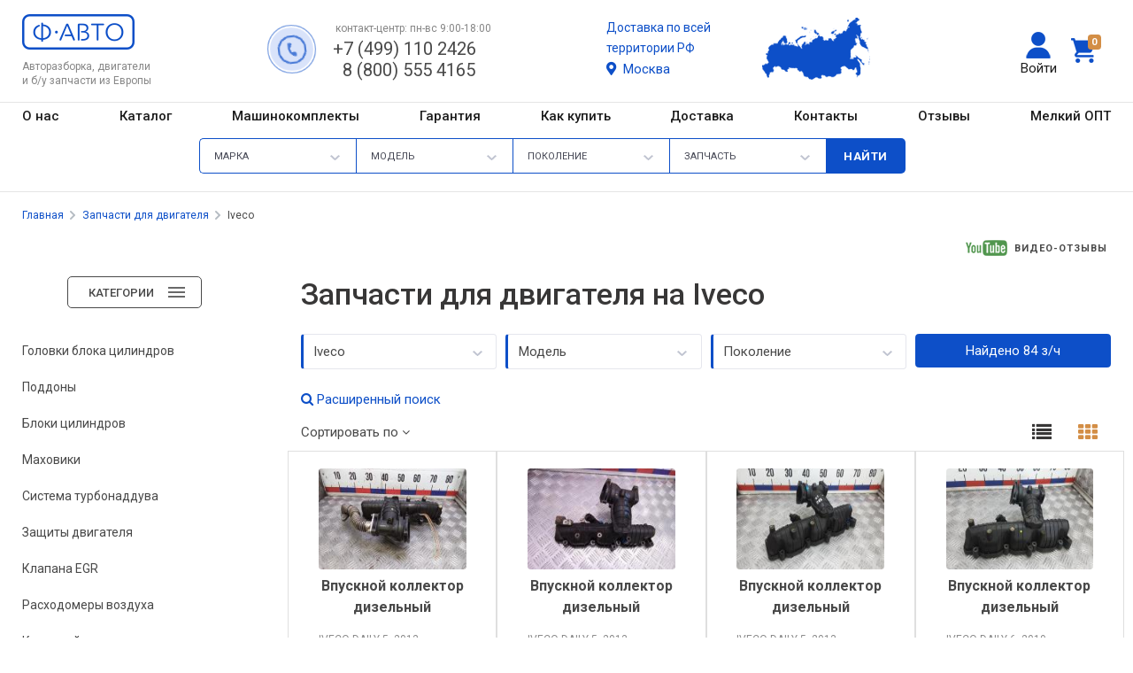

--- FILE ---
content_type: text/html; charset=utf-8
request_url: https://f-avto.ru/zapchasti-dlya-dvigatelya/iveco
body_size: 35314
content:
<!doctype html>
<html>
    <head>
		        <title>Запчасти для двигателя Iveco б/у купить в Москве. Каталог запчастей для двигателя Ивеко с разборки</title>
        <meta http-equiv="Content-Type" content="text/html; charset=utf-8" />
        <meta name="viewport" content="width=device-width, initial-scale=1">
        <meta name="keywords" content="" />
        <meta name="description" content="&#10148; Большой выбор запчастей для двигателя б/у из Европы для автомобилей Iveco (Ивеко) &#10148; Компания Ф-АВТО &#9742; +7 (499) 110 2426 Гарантия, доставка по РБ и России, рассрочка." />
				<meta name="facebook-domain-verification" content="0z48nphog56680yec8ua9kh2iatyem" />
        <meta name="format-detection" content="telephone=no">
		        
                    <link rel="shortcut icon" href="https://f-avto.ru/favicon.ico" />
                                        <link rel="apple-touch-icon" href="/pic/visitor2015/apple-logo.png">
		
        <link rel="stylesheet" type="text/css" href="/css/Autocompleter.css" />
        <link rel="stylesheet" href="/js/form_styler/formstyler.css">
        <link rel="stylesheet" href="/js/form_styler/formstyler_theme.css?3"/>
        <link rel="stylesheet" href="/js/custom_scrollbar/custom_scrollbar.css"/>
        <link rel="stylesheet" href="/js/custom_scrollbar/classyscroll.css"/>

        <!--@link https://fontawesome.com/how-to-use/on-the-web/setup/hosting-font-awesome-yourself -->
        <!--new version, has viber icon -->
        <link rel="stylesheet" href="/vendor/fontawesome-5.14.0/css/all.css"/>
        
        <link rel="stylesheet" type="text/css" href="/css/visitor.css?99"/>
        <link rel="stylesheet" type="text/css" href="/css/new-menu.css?20" />
        <link rel="stylesheet" type="text/css" href="/css/common_2020.css?10">
        <link rel="stylesheet" type="text/css" href="/css/responsive_2020.css?10">
        <link rel="stylesheet" type="text/css" href="/css/jquery.bxslider.css"/>  
        <script src="/js/jquery-3.3.1.min.js"></script>
        <script src="/js/jquery.cookie.js"></script>        
        <script>                
            //no conflict jquery
            jQuery.noConflict();
        </script>
        <script src="/js/umd_popper.min.js"></script>
        <script src="/js/popper.min.js"></script>        
        <link rel="stylesheet" type="text/css" href="/vendor/bootstrap/css/bootstrap.css?1">
        <script src="/vendor/bootstrap/js/bootstrap.bundle.js"></script>
        <link rel="stylesheet" type="text/css" href="/vendor/bootstrap-multiselect/css/bootstrap-multiselect.css">
        <script src="/vendor/bootstrap-multiselect/js/bootstrap-multiselect.js"></script>
        <link href="/css/font-awesome.min.css" rel="stylesheet">

        <script src="/js/jquery.bxslider.min.js"></script>
        <script src="/js/custom_scrollbar/custom_scrollbar.min.js?1"></script>
        <script src="/js/custom_scrollbar/classyscroll.js"></script>
        <script src="/js/custom_scrollbar/mousewheel.js"></script>
        <script src="/js/form_styler/formstyler.min.js?1"></script>
        
        <script src="/js/common.js?10" async></script>
        <script src="/js/visitor.js?22"></script>
		
	
 	<meta name="google-site-verification" content="bDru-ZdUsaWI3R8pdXsKsZXMkBn782-Tqk05TCl_4KM" />
<!-- Yandex.Metrika counter -->
<script type="text/javascript" >
   (function(m,e,t,r,i,k,a){m[i]=m[i]||function(){(m[i].a=m[i].a||[]).push(arguments)};
   m[i].l=1*new Date();
   for (var j = 0; j < document.scripts.length; j++) {if (document.scripts[j].src === r) { return; }}
   k=e.createElement(t),a=e.getElementsByTagName(t)[0],k.async=1,k.src=r,a.parentNode.insertBefore(k,a)})
   (window, document, "script", "https://mc.yandex.ru/metrika/tag.js", "ym");

   ym(49874464, "init", {
        clickmap:true,
        trackLinks:true,
        accurateTrackBounce:true,
        webvisor:true
        //,ecommerce:"dataLayer"
   });
</script>
<noscript><div><img src="https://mc.yandex.ru/watch/49874464" style="position:absolute; left:-9999px;" alt="" /></div></noscript>
<!-- /Yandex.Metrika counter -->    
      
</head>
<body>
    	<div id="container">	
		<script>
    //show vidio on the top of the screen
    //must be a better solution
    if (jQuery(window).width() >= 1200) {
        topMenuScrollEl = 170;
    } else {
        topMenuScrollEl = 10;
    }
</script>
<style>
    .jq-selectbox__select{
        box-shadow:none!important;
    }
</style>
<div class="modal fade" id="formCityChoose" tabindex="-1" role="dialog" aria-labelledby="formCityChooseLabel" aria-hidden="true">
    <div class="modal-dialog" role="document" style="max-width:904px;">
        <div class="modal-content">            
            <div class="modal-header">                
                <div class="h5 modal-title">
                    Найти город по названию
                </div>
                <button type="button" class="close" data-dismiss="modal" aria-label="Close">
                    <span aria-hidden="true">&times;</span>
                </button>
            </div>
            <div class="modal-body" id="modal-city-choose">                            
            </div>           
        </div>
    </div>
</div><div id="header-mobile" style="border-bottom:1px solid #e5e5e5;">
            <div class="modal fade" id="formSphinx" tabindex="-1" role="dialog" aria-labelledby="formSphinxLabel" aria-hidden="true">
    <div class="modal-dialog" role="document" style="max-width:400px;">
        <div class="modal-content">            
            <div class="modal-header">                
                <div class="h5 modal-title">
                    Поиск б/у запчастей                    
                </div>
                <button type="button" class="close" data-dismiss="modal" aria-label="Close">
                    <span aria-hidden="true">&times;</span>
                </button>
            </div>
            <div class="modal-body">
                <form method="POST" id="sphinx_form" action="/catalog/search">
                    <input name="filter_catalog" type="hidden" value="on" />		
                    <input name="filter_set" type="hidden" value="1" />	                
                    <input class="input_top_search" type="text" name="flt_text_search" 
                        style="border:1px solid #0d4fc8; border-radius:5px; width:100%;" 
                        value="" placeholder="Название зч, марка, модель, ориг. номер" />
                </form>                
            </div>           
        </div>
    </div>
</div>            
    <nav class="navbar navbar-expand-xl navbar-dark bg_blue">
        <div class="container">    
            <button style="padding:0; margin: 0" class="custom-toggler navbar-toggler" type="button" data-toggle="collapse" data-target="#collapsibleNavbar">
                <span class="custom-toggler navbar-toggler-icon"></span>
            </button>            
            <a class="navbar-brand" href="/"><img style="height: 44px;" src="/pic/footer-logo.png?1" alt="Ф-Авто"></a>            
                            <i class="fa fa-search fa-lg" id="btn-top-search" data-toggle="modal" data-target="#formSphinx"></i>
                        <button class="btn btn_shopping_cart" type="button" onclick="window.location.href = '/shopcart'">
                <span class="icon_shopping_cart">
                    <span id="shopcart-count" class="badge badge-cart">0</span>
                </span>
            </button>            
            <!-- Navbar links -->
            <div class="collapse navbar-collapse" id="collapsibleNavbar">
                <ul class="navbar-nav">  
                                            <li class="nav-item">
                            <a class="nav-link" id="mobile-choose-city" href="javascript:void(0)" onclick="return chooseCity()" data-toggle="modal" data-target="#formCityChoose">
                                <i class="fas fa-map-marker-alt text-white"></i>
                                <span class="text-white ml-2">Москва</span>
                            </a>
                        </li>
                                      
                    <li class="nav-item">
                        <a class="nav-link" href="/about" rel="nofollow">О компании</a>
                    </li> 
                    <li class="nav-item">
                        <a class="nav-link" href="/catalog">Каталог запчастей</a>
                    </li>
                    <li class="nav-item">
                        <a class="nav-link" href="https://www.f-avto.com">Машинокомплекты</a>
                    </li>
                    <li class="nav-item">
                        <a class="nav-link" href="/contacts" rel="nofollow">Контакты</a>
                    </li>                    
                    <li class="nav-item">
                        <a class="nav-link" href="/warranty" rel="nofollow">Гарантия</a>
                    </li>                    
                    <li class="nav-item">
                        <a class="nav-link" href="/tobuy" rel="nofollow">Как купить</a>
                    </li>                    
                    <li class="nav-item">
                        <a class="nav-link" href="/delivery" rel="nofollow">Доставка</a>
                    </li>                    
                    <li class="nav-item">
                        <a class="nav-link" href="/feedback" rel="nofollow">Отзывы</a>
                    </li>
                     
                    <li class="nav-item">
                        <a class="nav-link" href="/optovaya-prodazha-zapchastei" rel="nofollow">Мелкий ОПТ</a>
                    </li>                    
                    <li class="nav-item">
                        <a class="nav-link" href="/member" class="">Войти</a>
                    </li>
                </ul>
            </div>
        </div>
        <div class="text-center w-100 mobile-header-slogan">
            Авторазборка, двигатели и запчасти б/у из Европы
                    </div> 
    </nav>
    <div class="container-fluid">  
    <div class="row">
                <div class="col-3 col-sm-2 pl-0 mt-3 ml-sm-3 mb-3">            
            <a href="tel:+74991102426"            
               id="popup__toggle" 
               style="margin-left: 15px!important">
                <div class="circlephone" style="transform-origin: center;"></div>
                <div class="circle-fill" style="transform-origin: center;"></div>
                <div class="img-circle" style="transform-origin: center;">
                    <div class="img-circleblock" style="transform-origin: center;"></div>
                </div>
            </a>
        </div>
        <div class="col-9 col-sm-4 my-3 pl-4 pl-sm-0">
            <div style="font-size: 13px !important;color: #868686; padding-top:14px;">
                                    пн-вс 9:00-18:00                            </div>
            <a id="mobile-top_phone" href="tel:+74991102426" class="text-nowrap" style="font-size:24px; color: #494949;">
                +7 (499) 110 2426            </a>            
                            <a class="text-nowrap" style="font-size:24px; color: #494949; margin-left:12px;" href="tel:88005554165">8 (800) 555 4165</a>
                    </div>
        <div class="d-none d-sm-block col-sm-6"></div>
    </div>
    </div>
    <style type="text/css">
    #div-country-code{
        background: #EAEBEC url(/pic/visitor2015/country_select.png) no-repeat 100% 50%;
        width: 80px;
        padding:0 0.75rem!important;
    }

    #div-country-code select{
        border: 0; 
        background-color: white; 
        cursor: pointer!important; 
        width:70px!important;
        height: 32px; 
        z-index: 1;
        opacity: 0; 
        line-height: 1.5; 
        margin-left: -0.75rem!important; 
        padding-left: 20px!important;
    }

    #div-country-code select option:hover{
        outline:none!important;
    }

    #div-country-code input {
        color: #494949;
        border: 0;
        height: 100%;
        width: 100%;
        padding: 0px 4px;
        background: transparent;
    }
    
    .div_code{
        font-size: 15px;
        z-index:0;
        position:absolute;top: 7px;
        padding: 0; 
        width: 45px; 
        overflow: hidden;
        background: #EAEBEC;
    }

    *:focus {
        outline: none!important;
        outline-style:none!important;
    }

	/*iOS devices*/
	@supports (-webkit-touch-callout: none) {
		#formCall input{
			font-size:16px;
		}
	}
</style>
<div class="modal fade" id="formCall" tabindex="-1" role="dialog" aria-labelledby="formCallLabel" aria-hidden="true">
    <div class="modal-dialog" role="document" style="max-width:400px">
        <div class="modal-content">
            <div class="modal-header">
                <div class="h5 modal-title">
                    Заказать звонок оператора
                                    </div>
                <button type="button" class="close" data-dismiss="modal" aria-label="Close">
                    <span aria-hidden="true">&times;</span>
                </button>
            </div>
            <div class="modal-body">
                    <input type="hidden" call="3" id="call_from_details" name="data[from_details]" value="" />
                    <input type="hidden" call="3" id="call_detail_id" name="data[detail_id]" value="" />
                    <input type="hidden" call="3" id="call_selteam" name="data[selteam]" value="" />
                                            <div id="call_message"></div>    
                    <div class="form-group mt-2">
                        <label for="callName">Ваше имя<sup class="text-color-orange">*</sup></label>
                        <input id="callName" type="text" class="form-control" call="3" name="data[name]" value="" />
                    </div>
                    <div class="form-group">
                        <label for="callPhone">Телефон<sup class="text-color-orange">*</sup></label>
                        <div class="input-group mb-5">
                            <div class="input-group-prepend">
                                <div id="div-country-code" class="input-group-text">
                                    <select call="3" name="data[phone_country]" class="cell-prefix" 
                                            onchange="this.parentNode.getElementsByTagName('input')[0].value = '+'+this.options[this.selectedIndex].value; clearPhone(jQuery(this).find('option:selected'),'call_phone');">
                                                                                    <option value="7" title="(XXX) XXX-XX-XX" >Россия (+7)</option>
                                                                            </select>
                                    <div class="div_code">
                                        <input readonly type="text" value="+375" />
                                    </div>
                                </div>
                            </div>
                            <input id="call_phone" call="3" 
                                   type="text" class="form-control" 
                                   title="(XX) XXX-XX-XX" 
                                   placeholder="(XX) XXX-XX-XX" 
                                   name="data[phone]" value="" 
                                   onfocus="this.placeholder = ''" 
                                   onblur="this.placeholder = this.title" 
                                   onkeyup="checkPhone(this, event || window.event);" />  
                        </div>
                    </div>
                                        <div class="text-center mt-4">    
                        <button type="button" class="btn btn-orange w-100" onclick="callRequest()">
                                                            Звонок на завтра
                                                    </button>
                    </div>
            </div>
        </div>
    </div>
</div>
<script>
function callRequest()
{
	var inp = jQuery('[call="3"]');	
	var post = '';
	var phonePrefix = '';
	var phoneNumber = '';
	for (var i=0; i<inp.length; i++)
	{
		post += (post!='' ? '&' : '')+inp[i].name+'='+(inp[i].value);
		if(inp[i].name == 'data[phone_country]')
			phonePrefix = inp[i].value;
		if(inp[i].name == 'data[phone]')
			phoneNumber = inp[i].value;
	}
	phoneNumber = phoneNumber.replace(/\(/g,"");
	phoneNumber = phoneNumber.replace(/\)/g,"");
	phoneNumber = phoneNumber.replace(/-/g,"");
	phoneNumber = phoneNumber.replace(/ /g,"");
	var phone = phonePrefix + '' + phoneNumber;    
    if (jQuery('#need_service_call'))
	    post += '&data[need_service]='+(jQuery('#need_service_call').is(':checked') ? 'yes' : 'no');
    if (jQuery('#need_delivery_call'))
	    post += '&data[need_delivery]='+(jQuery('#need_delivery_call').is(':checked') ? 'yes' : 'no');
    if (jQuery('#privacy_policy_call'))
	    post += '&data[privacy_policy]='+(jQuery('#privacy_policy_call').is(':checked') ? 1 : 0);
    
    jQuery.ajax({
		url: '/index.php?mod=catalog&act=call_order_add',
    	type: 'POST',    	
    	dataType: 'json',
		data: post,
    	async: false,
    	success: function(res) {       	        	
        	if (res.err) {  
        		jQuery('#call_message').attr('class', 'text-orange');
        		jQuery('#call_message').html(res.err);
        	} else {
				                jQuery('#call_message').attr('class', 'text-color-green');
				jQuery('#call_message').html('<i class="fa fa-exclamation-triangle" aria-hidden="true"></i> Запрос на обратный звонок отправлен! Менеджер свяжется с Вами в ближайшее время.');
				        		jQuery('#call_tbl').css('display', 'none'); 
        	}
        }
	});
}
</script></div>
<div id="header">    
    <div class="wcontent">        
        <a href="/" id="top_logo">
            <span>
            Авторазборка, двигатели и б/у запчасти из Европы
                                        </span>
                    </a>        
                <button  style="float: right;margin-top:42px;margin-right:10px;" class="btn btn_shopping_cart" type="button" onclick="window.location.href='/shopcart'">
                <span class="icon_shopping_cart" style="background-image:url('/pic/icons/free-icon-shopping-cart.png')!important;">
                    <span id="shopcart-count" class="badge badge-cart">0</span>
                </span>
        </button>        
                <a href="/member" class="mlogin">Войти</a>
                    <div id="top_phone" class="top_phone_small" style="padding-top:4px;">
                                    <div class="callback_button_home">
                        <a href="tel:+74991102426" id="popup__toggle" style="margin-top:8px">
                            <div class="circlephone" style="transform-origin: center;"></div>
                            <div class="circle-fill" style="transform-origin: center;"></div>
                            <div class="img-circle" style="transform-origin: center;">
                                <div class="img-circleblock" style="transform-origin: center;"></div>
                            </div>
                        </a>
                        <div style="float:left; text-align:center; padding-top:15px;">                        
                            <span class="contact-center-schedule-small">
                                                                    контакт-центр: пн-вс 9:00-18:00                                                            </span>
                        </div>
                        <a class="phone" href="tel:+74991102426">+7 (499) 110 2426</a>                        
                        <div class="clear"></div>
                        <a class="phone" style="margin-top:-30px; margin-left: 55px;" href="tel:88005554165">8 (800) 555 4165</a>
                    </div>
                                <div class="clear height20"></div>                    
            </div>
            <div style="float:left; padding:20px 0 0 0;">            
                <a style="display:block; background: url(/pic/map-shipping-rf.png?2) no-repeat right top ;height:73px; width: 340px;" href="/delivery" rel="nofollow">
                    <div class="text-blue" style="font-size: 14px!important;font-weight: normal;line-height: 1.7;">
                        Доставка по всей<br/>
                        территории РФ                                                    <div id="choose-city" onclick="return chooseCity()" data-toggle="modal" data-target="#formCityChoose">
                                <i class="fas fa-map-marker-alt text-blue"></i>
                                <span class="text-blue ml-1">Москва</span>
                            </div>
                                            </div>
                </a>
            </div>
                
    </div>
    <div class="clear"></div>    
        
    <div class="clear" style="border-top: solid 1px #e5e5e5;"></div>
    <div class="wcontent top_menu d-flex justify-content-between pt-1 pb-1">
        <a href="/about" class="" rel="nofollow">О нас</a>
        <a href="/catalog" class="">Каталог</a>
        <a href="https://www.f-avto.com" target="_blank">Машинокомплекты</a>
        <a href="/warranty" class="" rel="nofollow">Гарантия</a>                
        <a href="/tobuy" class="" rel="nofollow">Как&nbsp;купить</a>
        <a href="/delivery" class="" rel="nofollow">Доставка</a>        
        <a href="/contacts" class="" rel="nofollow">Контакты</a>        
        <a href="/feedback" class="" rel="nofollow">Отзывы</a>
                <a href="/optovaya-prodazha-zapchastei" class="" rel="nofollow">Мелкий ОПТ</a>    
    </div>
            <script type="text/javascript" src="/js/top-search_catalog.js?25"></script>
<style>
    .top_search .jq-selectbox__select {
        height: 40px;
        padding: 0 45px 0 16px;
        max-width: 177px;
        overflow: hidden;
        border: 1px solid #0d4fc8;
        border-radius: 0;
        border-right: 0px!important;
        background: #fff;
        box-shadow: 0!important;
        line-height: 40px;
        /*color: #b9b7b9;*/
        color:red;
    }    

    .top_search .jq-selectbox__select-text{
        font-size: 11px!important;
        min-width: 60px;
        max-width: 130px;
    }

    #flt_top_pid-styler .jq-selectbox__select {
        border-radius: 5px 0px 0px 5px !important;
    } 

    input[type="submit"].newsearch {
        height: 40px!important;
        line-height: 40px!important;
        border-radius: 0px 5px 5px 0px !important;
        border: 0px;
        background: #0d4fc8;
        color: #ffffff;
        font-weight: 700;
        font-size: 13px;
        cursor: pointer;        
        width: 90px !important;
    }

    .jq-selectbox__search input {
        height: 40px!important;
        line-height: 40px!important;
        font-size: 11px;
    }

    .jq-selectbox li {
        box-sizing: border-box;
        min-height: 40px;
        line-height: 40px;
        border-radius: 4px;
        padding: 0 10px;
        color: #868686;
        font-size: 11px;
    }

    .jq-selectbox__trigger-arrow {
        /*need blue*/
        /*background: url(/pic/icons/arrow-gray.svg) no-repeat;*/
    }    

    .jq-selectbox__dropdown{
        margin: 0px!important;        
    }    

    #flt_top_pid-styler {
        width: 177px !important;
    }

    #flt_top_mid-styler{
        width: 177px !important;
    }

    #flt_top_series-styler{
        width: 177px !important;
    }

    #flt_top_nomenclature-styler{
        width: 177px !important;
    }

    #header.fixed_up .container_form, #header.fixed_down .container_form {
        width: 810px !important;
        margin-top: 10px;
    }

    .container_form_new{
        width: 830px;
        position: relative;
        margin: 0px auto;
        text-align: left;
        font-weight: 500!important;
        text-transform: uppercase!important;
        color: #696969;        
        z-index: 2;
    }
</style>
<div style="width:100%; margin: 10px 0 20px 0; text-align:center;">
    <div class="container_form_new">
        <form id="topform" class="top_search clearfix" action="/catalog/search"  method="POST" onsubmit="return validTopForm()">
            <input name="filter_catalog" type="hidden" value="on" />		
            <input name="filter_set" type="hidden" value="1" />
            <fieldset style="float:left">
                <select name="flt_producter_id" id="flt_top_pid" class="newsearch" autocomplete="off" onchange="changeTopModel(jQuery(this));">
                    <option value="">Марка</option><option  value="128">ALFA ROMEO</option><option  value="127">AUDI</option><option  value="152">BMW</option><option  value="173">CADILLAC</option><option  value="197">CHERY</option><option  value="164">CHEVROLET</option><option  value="141">CHRYSLER</option><option  value="121">CITROEN</option><option  value="177">DACIA</option><option  value="153">DAEWOO</option><option  value="184">DAF</option><option  value="161">DODGE</option><option  value="131">FIAT</option><option  value="126">FORD</option><option  value="196">GEELY</option><option  value="180">GREAT WALL</option><option  value="142">HONDA</option><option  value="171">HUMMER</option><option  value="162">HYUNDAI</option><option  value="179">INFINITI</option><option  value="166">ISUZU</option><option  value="139">IVECO</option><option  value="143">JAGUAR</option><option  value="154">JEEP</option><option  value="185">KAWASAKI</option><option  value="155">KIA</option><option  value="160">LANCIA</option><option  value="144">LAND ROVER</option><option  value="163">LDV</option><option  value="145">LEXUS</option><option  value="201">LIFAN</option><option  value="189">MAN</option><option  value="156">MAZDA</option><option  value="138">MERCEDES BENZ</option><option  value="165">MG</option><option  value="167">MINI</option><option  value="157">MITSUBISHI</option><option  value="151">NISSAN</option><option  value="123">OPEL</option><option  value="120">PEUGEOT</option><option  value="174">PONTIAC</option><option  value="169">PORSCHE</option><option  value="125">RENAULT</option><option  value="146">ROVER</option><option  value="147">SAAB</option><option  value="176">SATURN</option><option  value="129">SEAT</option><option  value="133">SKODA</option><option  value="175">SMART</option><option  value="158">SSANG YONG</option><option  value="148">SUBARU</option><option  value="149">SUZUKI</option><option  value="159">TOYOTA</option><option  value="130">VOLKSWAGEN</option><option  value="150">VOLVO</option><option  value="202">ГАЗ</option>                </select>
            </fieldset>
            <fieldset style="float:left">
                <select id="flt_top_mid" name="flt_model_id" class="newsearch" onchange="getTopSeries(jQuery(this));">
                    <option value="">Модель</option>
                                    </select>
            </fieldset>
            <fieldset style="float:left">
                <select name="flt_series" id="flt_top_series" class="newsearch">
                    <option value="">Поколение</option>
                                    </select>
            </fieldset>
            <fieldset style="float:left" id="sel-nomen" class="search-sel">
                <select id="flt_top_nomenclature" name="flt_nomenclature" class="search-field">
                    <option value="">Запчасть</option>
                                                                <option value="CD-чейнджер" >CD-чейнджер</option>
                                            <option value="Автономный отопитель (вебасто)" >Автономный отопитель (вебасто)</option>
                                            <option value="Аккумуляторная батарея" >Аккумуляторная батарея</option>
                                            <option value="Амортизатор" >Амортизатор</option>
                                            <option value="Амортизатор 3-5 двери" >Амортизатор 3-5 двери</option>
                                            <option value="Амортизатор задней балки" >Амортизатор задней балки</option>
                                            <option value="Амортизатор задний" >Амортизатор задний</option>
                                            <option value="Амортизатор задний левый" >Амортизатор задний левый</option>
                                            <option value="Амортизатор задний правый" >Амортизатор задний правый</option>
                                            <option value="Амортизатор капота" >Амортизатор капота</option>
                                            <option value="Амортизатор крышки багажника" >Амортизатор крышки багажника</option>
                                            <option value="Амортизатор передний" >Амортизатор передний</option>
                                            <option value="Амортизатор передний левый" >Амортизатор передний левый</option>
                                            <option value="Амортизатор передний правый" >Амортизатор передний правый</option>
                                            <option value="Антенна" >Антенна</option>
                                            <option value="Аудиосистема (комплект)" >Аудиосистема (комплект)</option>
                                            <option value="багажник на крышу" >багажник на крышу</option>
                                            <option value="Бак Adblue" >Бак Adblue</option>
                                            <option value="Балансирный вал" >Балансирный вал</option>
                                            <option value="Балка заднего моста" >Балка заднего моста</option>
                                            <option value="Балка задняя" >Балка задняя</option>
                                            <option value="Балка подвески передняя" >Балка подвески передняя</option>
                                            <option value="Бампер задний" >Бампер задний</option>
                                            <option value="Бампер передний" >Бампер передний</option>
                                            <option value="Банка задняя" >Банка задняя</option>
                                            <option value="Банка средняя" >Банка средняя</option>
                                            <option value="Барабан тормозной задний" >Барабан тормозной задний</option>
                                            <option value="Бардачок (вещевой ящик)" >Бардачок (вещевой ящик)</option>
                                            <option value="Бачок главного тормозного цилиндра" >Бачок главного тормозного цилиндра</option>
                                            <option value="Бачок ГУ" >Бачок ГУ</option>
                                            <option value="Бачок иолиса" >Бачок иолиса</option>
                                            <option value="Бачок омывателя" >Бачок омывателя</option>
                                            <option value="Бачок расширительный" >Бачок расширительный</option>
                                            <option value="Бленда 3-5-й двери" >Бленда 3-5-й двери</option>
                                            <option value="Бленда крышки багажника" >Бленда крышки багажника</option>
                                            <option value="Блок ABS" >Блок ABS</option>
                                            <option value="Блок PDC (парктроников)" >Блок PDC (парктроников)</option>
                                            <option value="Блок SAM" >Блок SAM</option>
                                            <option value="Блок видео" >Блок видео</option>
                                            <option value="Блок иммобилайзера" >Блок иммобилайзера</option>
                                            <option value="Блок комфорта" >Блок комфорта</option>
                                            <option value="Блок контроля давления в шинах" >Блок контроля давления в шинах</option>
                                            <option value="Блок мультимедиа" >Блок мультимедиа</option>
                                            <option value="Блок предохранителей" >Блок предохранителей</option>
                                            <option value="Блок радио" >Блок радио</option>
                                            <option value="Блок розжига" >Блок розжига</option>
                                            <option value="Блок согласования фаркопа" >Блок согласования фаркопа</option>
                                            <option value="Блок управления" >Блок управления</option>
                                            <option value="Блок управления airbag" >Блок управления airbag</option>
                                            <option value="Блок управления Bluetooth" >Блок управления Bluetooth</option>
                                            <option value="Блок управления Dynamic Drive" >Блок управления Dynamic Drive</option>
                                            <option value="Блок управления ZGW(центральный межсетевой преобразователь)" >Блок управления ZGW(центральный межсетевой преобразователь)</option>
                                            <option value="Блок управления АКПП" >Блок управления АКПП</option>
                                            <option value="Блок управления антенной" >Блок управления антенной</option>
                                            <option value="Блок управления бесключевым доступом" >Блок управления бесключевым доступом</option>
                                            <option value="Блок управления двс" >Блок управления двс</option>
                                            <option value="Блок управления камерой" >Блок управления камерой</option>
                                            <option value="Блок управления КПП" >Блок управления КПП</option>
                                            <option value="Блок управления крышкой багажника" >Блок управления крышкой багажника</option>
                                            <option value="Блок управления печки и климат-контроля" >Блок управления печки и климат-контроля</option>
                                            <option value="Блок управления подвеской" >Блок управления подвеской</option>
                                            <option value="Блок управления раздаточной коробки" >Блок управления раздаточной коробки</option>
                                            <option value="Блок управления рулевой рейкой" >Блок управления рулевой рейкой</option>
                                            <option value="Блок управления ручника (стояночного тормоза)" >Блок управления ручника (стояночного тормоза)</option>
                                            <option value="Блок управления светом" >Блок управления светом</option>
                                            <option value="Блок управления сиденьем" >Блок управления сиденьем</option>
                                            <option value="Блок управления телефоном" >Блок управления телефоном</option>
                                            <option value="Блок управления ТНВД" >Блок управления ТНВД</option>
                                            <option value="Блок управления форсунками" >Блок управления форсунками</option>
                                            <option value="Блок управления центральным замком" >Блок управления центральным замком</option>
                                            <option value="Блок управления электроусилителя" >Блок управления электроусилителя</option>
                                            <option value="Блок цилиндров" >Блок цилиндров</option>
                                            <option value="Блоки бортовой сети (блок управления BCM)" >Блоки бортовой сети (блок управления BCM)</option>
                                            <option value="Болт колесный" >Болт колесный</option>
                                            <option value="Борт откидной" >Борт откидной</option>
                                            <option value="Брызговик" >Брызговик</option>
                                            <option value="Вакуумный усилитель тормозов" >Вакуумный усилитель тормозов</option>
                                            <option value="Велобагажник" >Велобагажник</option>
                                            <option value="Вентилятор радиатора" >Вентилятор радиатора</option>
                                            <option value="Вилка сцепления" >Вилка сцепления</option>
                                            <option value="Вискомуфта" >Вискомуфта</option>
                                            <option value="Водяной насос" >Водяной насос</option>
                                            <option value="Впускной коллектор" >Впускной коллектор</option>
                                            <option value="Выпускной коллектор" >Выпускной коллектор</option>
                                            <option value="Гайка колесная" >Гайка колесная</option>
                                            <option value="ГБЦ" >ГБЦ</option>
                                            <option value="Генератор" >Генератор</option>
                                            <option value="Гидроборт" >Гидроборт</option>
                                            <option value="Гидросфера" >Гидросфера</option>
                                            <option value="Гидротрансформатор АКПП" >Гидротрансформатор АКПП</option>
                                            <option value="Главный тормозной цилиндр" >Главный тормозной цилиндр</option>
                                            <option value="Глушитель" >Глушитель</option>
                                            <option value="Датчик ABS" >Датчик ABS</option>
                                            <option value="Датчик детонации" >Датчик детонации</option>
                                            <option value="Датчик дождя" >Датчик дождя</option>
                                            <option value="Датчик коленвала" >Датчик коленвала</option>
                                            <option value="Датчик положения подвески" >Датчик положения подвески</option>
                                            <option value="Датчик распредвала" >Датчик распредвала</option>
                                            <option value="Датчик скорости КПП" >Датчик скорости КПП</option>
                                            <option value="Датчик температуры" >Датчик температуры</option>
                                            <option value="Датчик ТНВД" >Датчик ТНВД</option>
                                            <option value="Датчик угла поворота руля" >Датчик угла поворота руля</option>
                                            <option value="Датчик уровня масла" >Датчик уровня масла</option>
                                            <option value="Датчик уровня топлива" >Датчик уровня топлива</option>
                                            <option value="Датчик ускорения" >Датчик ускорения</option>
                                            <option value="Дверь 3-5" >Дверь 3-5</option>
                                            <option value="Дверь задняя левая" >Дверь задняя левая</option>
                                            <option value="Дверь задняя правая" >Дверь задняя правая</option>
                                            <option value="Дверь передняя левая" >Дверь передняя левая</option>
                                            <option value="Дверь передняя правая" >Дверь передняя правая</option>
                                            <option value="Дверь распашная левая" >Дверь распашная левая</option>
                                            <option value="Дверь распашная правая" >Дверь распашная правая</option>
                                            <option value="Дверь сдвижная левая" >Дверь сдвижная левая</option>
                                            <option value="Дверь сдвижная правая" >Дверь сдвижная правая</option>
                                            <option value="Двигатель" >Двигатель</option>
                                            <option value="Дефлектор" >Дефлектор</option>
                                            <option value="Джойстик зеркал" >Джойстик зеркал</option>
                                            <option value="Джойстик управления мультимедиа" >Джойстик управления мультимедиа</option>
                                            <option value="Динамик" >Динамик</option>
                                            <option value="Динамик двери задней левой" >Динамик двери задней левой</option>
                                            <option value="Динамик двери задней правой" >Динамик двери задней правой</option>
                                            <option value="Динамик двери передней левой" >Динамик двери передней левой</option>
                                            <option value="Динамик двери передней правой" >Динамик двери передней правой</option>
                                            <option value="Диск литой" >Диск литой</option>
                                            <option value="Диск сцепления" >Диск сцепления</option>
                                            <option value="Диск тормозной задний" >Диск тормозной задний</option>
                                            <option value="Диск тормозной передний" >Диск тормозной передний</option>
                                            <option value="Диск штампованный" >Диск штампованный</option>
                                            <option value="Дистроник" >Дистроник</option>
                                            <option value="Диффузор вентилятора" >Диффузор вентилятора</option>
                                            <option value="Доводчик крышки багажника" >Доводчик крышки багажника</option>
                                            <option value="Домкрат" >Домкрат</option>
                                            <option value="Дроссельная заслонка" >Дроссельная заслонка</option>
                                            <option value="Заглушка бампера задняя (лючок)" >Заглушка бампера задняя (лючок)</option>
                                            <option value="Заглушка бампера передняя (лючок)" >Заглушка бампера передняя (лючок)</option>
                                            <option value="Задняя часть" >Задняя часть</option>
                                            <option value="Замок  3-5 двери" >Замок  3-5 двери</option>
                                            <option value="Замок бардачка" >Замок бардачка</option>
                                            <option value="Замок борта" >Замок борта</option>
                                            <option value="Замок двери задней левой" >Замок двери задней левой</option>
                                            <option value="Замок двери задней правой" >Замок двери задней правой</option>
                                            <option value="Замок двери передней левой" >Замок двери передней левой</option>
                                            <option value="Замок двери передней правой" >Замок двери передней правой</option>
                                            <option value="Замок двери распашной левой" >Замок двери распашной левой</option>
                                            <option value="Замок двери распашной правой" >Замок двери распашной правой</option>
                                            <option value="Замок двери сдвижной левой" >Замок двери сдвижной левой</option>
                                            <option value="Замок двери сдвижной правой" >Замок двери сдвижной правой</option>
                                            <option value="Замок зажигания" >Замок зажигания</option>
                                            <option value="Замок капота" >Замок капота</option>
                                            <option value="Замок крышки багажника" >Замок крышки багажника</option>
                                            <option value="Зарядное устройство (кабель зарядки)" >Зарядное устройство (кабель зарядки)</option>
                                            <option value="Защелка ремня безопасности" >Защелка ремня безопасности</option>
                                            <option value="Защита арок (защита крыла, подкрылок) задняя левая" >Защита арок (защита крыла, подкрылок) задняя левая</option>
                                            <option value="Защита арок (защита крыла, подкрылок) задняя правая" >Защита арок (защита крыла, подкрылок) задняя правая</option>
                                            <option value="Защита арок (защита крыла, подкрылок) передняя левая" >Защита арок (защита крыла, подкрылок) передняя левая</option>
                                            <option value="Защита арок (защита крыла, подкрылок) передняя правая" >Защита арок (защита крыла, подкрылок) передняя правая</option>
                                            <option value="Защита бампера заднего" >Защита бампера заднего</option>
                                            <option value="Защита бампера переднего" >Защита бампера переднего</option>
                                            <option value="Защита двигателя верхняя" >Защита двигателя верхняя</option>
                                            <option value="Защита двигателя нижняя (поддона)" >Защита двигателя нижняя (поддона)</option>
                                            <option value="Защита днища кузова" >Защита днища кузова</option>
                                            <option value="защита ремня ГРМ" >защита ремня ГРМ</option>
                                            <option value="Защита топливного бака" >Защита топливного бака</option>
                                            <option value="Зеркало наружное левое" >Зеркало наружное левое</option>
                                            <option value="Зеркало наружное правое" >Зеркало наружное правое</option>
                                            <option value="Зеркало салона" >Зеркало салона</option>
                                            <option value="Знак аварийной остановки" >Знак аварийной остановки</option>
                                            <option value="Значок на капот" >Значок на капот</option>
                                            <option value="Инвертор" >Инвертор</option>
                                            <option value="Кабина" >Кабина</option>
                                            <option value="Камера заднего вида" >Камера заднего вида</option>
                                            <option value="Камера переднего вида" >Камера переднего вида</option>
                                            <option value="Капот" >Капот</option>
                                            <option value="Кардан рулевой" >Кардан рулевой</option>
                                            <option value="Карданный вал" >Карданный вал</option>
                                            <option value="Каркас сидения водителя" >Каркас сидения водителя</option>
                                            <option value="Каркас сидения заднего" >Каркас сидения заднего</option>
                                            <option value="Каркас сидения пассажира" >Каркас сидения пассажира</option>
                                            <option value="Картоприемник" >Картоприемник</option>
                                            <option value="Кассета радиаторов" >Кассета радиаторов</option>
                                            <option value="Катализатор" >Катализатор</option>
                                            <option value="Катафот бампера задний" >Катафот бампера задний</option>
                                            <option value="Катушка зажигания" >Катушка зажигания</option>
                                            <option value="Кенгурятник" >Кенгурятник</option>
                                            <option value="Клапан DISA" >Клапан DISA</option>
                                            <option value="Клапан EGR" >Клапан EGR</option>
                                            <option value="Клапан гидроподвески" >Клапан гидроподвески</option>
                                            <option value="Клапан пневмоподвески" >Клапан пневмоподвески</option>
                                            <option value="Клапан управления турбиной (Актуатор)" >Клапан управления турбиной (Актуатор)</option>
                                            <option value="Клапан холостого хода" >Клапан холостого хода</option>
                                            <option value="Клемма аккумулятора минус" >Клемма аккумулятора минус</option>
                                            <option value="Клемма аккумулятора плюс" >Клемма аккумулятора плюс</option>
                                            <option value="Клык бампера задний левый" >Клык бампера задний левый</option>
                                            <option value="Клык бампера задний правый" >Клык бампера задний правый</option>
                                            <option value="Клык бампера передний левый" >Клык бампера передний левый</option>
                                            <option value="Клык бампера передний правый" >Клык бампера передний правый</option>
                                            <option value="Ключ (карточка)" >Ключ (карточка)</option>
                                            <option value="Ключ колесный" >Ключ колесный</option>
                                            <option value="Кнопка аварийки" >Кнопка аварийки</option>
                                            <option value="Кнопка замка 3-5-й двери" >Кнопка замка 3-5-й двери</option>
                                            <option value="Кнопка замка крышки багажника" >Кнопка замка крышки багажника</option>
                                            <option value="Кнопка запуска двигателя" >Кнопка запуска двигателя</option>
                                            <option value="Кнопки руля" >Кнопки руля</option>
                                            <option value="Кнопки стеклоподъемника" >Кнопки стеклоподъемника</option>
                                            <option value="Ковер багажника" >Ковер багажника</option>
                                            <option value="Ковер салона" >Ковер салона</option>
                                            <option value="Кожа с сидений (комплект)" >Кожа с сидений (комплект)</option>
                                            <option value="Кожух защитный тормозного диска" >Кожух защитный тормозного диска</option>
                                            <option value="Коленвал" >Коленвал</option>
                                            <option value="Колесо" >Колесо</option>
                                            <option value="Колесо запасное (таблетка)" >Колесо запасное (таблетка)</option>
                                            <option value="Колпак колесный" >Колпак колесный</option>
                                            <option value="Колпачок колесный" >Колпачок колесный</option>
                                            <option value="Компрессор кондиционера" >Компрессор кондиционера</option>
                                            <option value="Компрессор пневмоподвески" >Компрессор пневмоподвески</option>
                                            <option value="Компрессор центрального замка" >Компрессор центрального замка</option>
                                            <option value="Контактная группа" >Контактная группа</option>
                                            <option value="Корзина сцепления" >Корзина сцепления</option>
                                            <option value="Коромысло" >Коромысло</option>
                                            <option value="Корпус воздушного фильтра" >Корпус воздушного фильтра</option>
                                            <option value="Корпус зеркала наружного левого" >Корпус зеркала наружного левого</option>
                                            <option value="Корпус зеркала наружного правого" >Корпус зеркала наружного правого</option>
                                            <option value="Корпус масляного фильтра" >Корпус масляного фильтра</option>
                                            <option value="Корпус термостата" >Корпус термостата</option>
                                            <option value="Корпус топливного фильтра" >Корпус топливного фильтра</option>
                                            <option value="Корректор фар левый" >Корректор фар левый</option>
                                            <option value="Корректор фар правый" >Корректор фар правый</option>
                                            <option value="Корыто пластмассовое" >Корыто пластмассовое</option>
                                            <option value="КПП 5ст." >КПП 5ст.</option>
                                            <option value="КПП 6ст." >КПП 6ст.</option>
                                            <option value="КПП автоматическая" >КПП автоматическая</option>
                                            <option value="КПП-вариатор" >КПП-вариатор</option>
                                            <option value="КПП-робот" >КПП-робот</option>
                                            <option value="Кран отопителя (печки" >Кран отопителя (печки</option>
                                            <option value="Крепление бампера заднее" >Крепление бампера заднее</option>
                                            <option value="Крепление бампера переднее" >Крепление бампера переднее</option>
                                            <option value="Крепление фары левой" >Крепление фары левой</option>
                                            <option value="Крепление фары правой" >Крепление фары правой</option>
                                            <option value="Кронштейн двигателя" >Кронштейн двигателя</option>
                                            <option value="Кронштейн КПП" >Кронштейн КПП</option>
                                            <option value="кронштейн крепления крыла" >кронштейн крепления крыла</option>
                                            <option value="Крыло заднее левое" >Крыло заднее левое</option>
                                            <option value="Крыло заднее правое" >Крыло заднее правое</option>
                                            <option value="Крыло переднее левое" >Крыло переднее левое</option>
                                            <option value="Крыло переднее правое" >Крыло переднее правое</option>
                                            <option value="Крыльчатка вискомуфты" >Крыльчатка вискомуфты</option>
                                            <option value="Крыша" >Крыша</option>
                                            <option value="Крышка багажника" >Крышка багажника</option>
                                            <option value="Крышка ГБЦ" >Крышка ГБЦ</option>
                                            <option value="Крышка ДВС" >Крышка ДВС</option>
                                            <option value="Крышка коленвала" >Крышка коленвала</option>
                                            <option value="Крышка коленвала задняя" >Крышка коленвала задняя</option>
                                            <option value="Крышка коленвала передняя" >Крышка коленвала передняя</option>
                                            <option value="Крышка подлокотника" >Крышка подлокотника</option>
                                            <option value="Крышка распредвала" >Крышка распредвала</option>
                                            <option value="Крюк буксировочный" >Крюк буксировочный</option>
                                            <option value="Крюк фаркопа" >Крюк фаркопа</option>
                                            <option value="Кулак поворотный лев" >Кулак поворотный лев</option>
                                            <option value="Кулак поворотный прав" >Кулак поворотный прав</option>
                                            <option value="Кулиса КПП" >Кулиса КПП</option>
                                            <option value="Кунг" >Кунг</option>
                                            <option value="Лебедка" >Лебедка</option>
                                            <option value="Лонжерон левый" >Лонжерон левый</option>
                                            <option value="Лонжерон правый" >Лонжерон правый</option>
                                            <option value="Люк" >Люк</option>
                                            <option value="лючок бака" >лючок бака</option>
                                            <option value="Лямбда-зонд" >Лямбда-зонд</option>
                                            <option value="Магнитола" >Магнитола</option>
                                            <option value="Маслоприемник" >Маслоприемник</option>
                                            <option value="Масляный насос" >Масляный насос</option>
                                            <option value="Масляный щуп" >Масляный щуп</option>
                                            <option value="Маховик" >Маховик</option>
                                            <option value="Механизм запасного колеса" >Механизм запасного колеса</option>
                                            <option value="Механизм натяжения ремня (цепи)" >Механизм натяжения ремня (цепи)</option>
                                            <option value="Механизм стеклоочистителя" >Механизм стеклоочистителя</option>
                                            <option value="Молдинг бампера задний (накладка)" >Молдинг бампера задний (накладка)</option>
                                            <option value="Молдинг бампера передний (накладка)" >Молдинг бампера передний (накладка)</option>
                                            <option value="Молдинг двери задней левой" >Молдинг двери задней левой</option>
                                            <option value="Молдинг двери задней правой" >Молдинг двери задней правой</option>
                                            <option value="Молдинг двери передней левой" >Молдинг двери передней левой</option>
                                            <option value="Молдинг двери передней правой" >Молдинг двери передней правой</option>
                                            <option value="Молдинг двери распашной левой" >Молдинг двери распашной левой</option>
                                            <option value="Молдинг двери распашной правой" >Молдинг двери распашной правой</option>
                                            <option value="Молдинг двери сдвижной левой" >Молдинг двери сдвижной левой</option>
                                            <option value="Молдинг двери сдвижной правой" >Молдинг двери сдвижной правой</option>
                                            <option value="Молдинг крыла заднего левого" >Молдинг крыла заднего левого</option>
                                            <option value="Молдинг крыла заднего правого" >Молдинг крыла заднего правого</option>
                                            <option value="Молдинг крыла переднего левого" >Молдинг крыла переднего левого</option>
                                            <option value="Молдинг крыла переднего правого" >Молдинг крыла переднего правого</option>
                                            <option value="Молдинг крыши" >Молдинг крыши</option>
                                            <option value="Молдинг лобового стекла" >Молдинг лобового стекла</option>
                                            <option value="Монитор" >Монитор</option>
                                            <option value="Моновпрыск" >Моновпрыск</option>
                                            <option value="Морда рама (железная)" >Морда рама (железная)</option>
                                            <option value="Мост задний" >Мост задний</option>
                                            <option value="Мост передний" >Мост передний</option>
                                            <option value="Мотор стеклоочистителя лобового стекла" >Мотор стеклоочистителя лобового стекла</option>
                                            <option value="Моторчик омывателя стекла" >Моторчик омывателя стекла</option>
                                            <option value="Моторчик омывателя фар" >Моторчик омывателя фар</option>
                                            <option value="Моторчик печки" >Моторчик печки</option>
                                            <option value="Моторчик подкачки тосола" >Моторчик подкачки тосола</option>
                                            <option value="Моторчик сидения передний" >Моторчик сидения передний</option>
                                            <option value="Моторчик стеклоочиcтителя 3-5" >Моторчик стеклоочиcтителя 3-5</option>
                                            <option value="Моторчик стеклоочиcтителя двери распашной левой" >Моторчик стеклоочиcтителя двери распашной левой</option>
                                            <option value="Моторчик стеклоочиcтителя двери распашной правой" >Моторчик стеклоочиcтителя двери распашной правой</option>
                                            <option value="Моторчик стеклоподъемника заднего левого" >Моторчик стеклоподъемника заднего левого</option>
                                            <option value="Моторчик стеклоподъемника заднего правого" >Моторчик стеклоподъемника заднего правого</option>
                                            <option value="Моторчик стеклоподъемника переднего левого" >Моторчик стеклоподъемника переднего левого</option>
                                            <option value="Моторчик стеклоподъемника переднего правого" >Моторчик стеклоподъемника переднего правого</option>
                                            <option value="Моторчик электролюка" >Моторчик электролюка</option>
                                            <option value="Мультимедийное рулевое колесо" >Мультимедийное рулевое колесо</option>
                                            <option value="Муфта включения переднего моста (хаб)" >Муфта включения переднего моста (хаб)</option>
                                            <option value="Муфта карданного вала" >Муфта карданного вала</option>
                                            <option value="Набор инструментов" >Набор инструментов</option>
                                            <option value="Навигация" >Навигация</option>
                                            <option value="нагнетатель воздуха" >нагнетатель воздуха</option>
                                            <option value="Накладка декоративная (жабо, дождевик)" >Накладка декоративная (жабо, дождевик)</option>
                                            <option value="накладка замка капота" >накладка замка капота</option>
                                            <option value="Накладка на порог" >Накладка на порог</option>
                                            <option value="Накладка порога внутренняя левая" >Накладка порога внутренняя левая</option>
                                            <option value="Накладка порога внутренняя правая" >Накладка порога внутренняя правая</option>
                                            <option value="Направляющая шторки багажника (салазки)" >Направляющая шторки багажника (салазки)</option>
                                            <option value="Направляющие люка" >Направляющие люка</option>
                                            <option value="Насадка на глушитель" >Насадка на глушитель</option>
                                            <option value="Насос вакуумный" >Насос вакуумный</option>
                                            <option value="Насос гидроборта" >Насос гидроборта</option>
                                            <option value="Насос гидроподвески" >Насос гидроподвески</option>
                                            <option value="Насос ГУ" >Насос ГУ</option>
                                            <option value="Насос подкачки шин" >Насос подкачки шин</option>
                                            <option value="насос продувки катализатора" >насос продувки катализатора</option>
                                            <option value="Насос топливный электрический" >Насос топливный электрический</option>
                                            <option value="Насос-форсунки" >Насос-форсунки</option>
                                            <option value="Обивка и паралон сидения водителя" >Обивка и паралон сидения водителя</option>
                                            <option value="Обивка и паралон сидения заднего" >Обивка и паралон сидения заднего</option>
                                            <option value="Обивка и паралон сидения пассажира" >Обивка и паралон сидения пассажира</option>
                                            <option value="Обтекатель" >Обтекатель</option>
                                            <option value="Обшивка багажника боковая" >Обшивка багажника боковая</option>
                                            <option value="Обшивка борта" >Обшивка борта</option>
                                            <option value="Обшивка двери распашной левой" >Обшивка двери распашной левой</option>
                                            <option value="Обшивка двери распашной правой" >Обшивка двери распашной правой</option>
                                            <option value="Обшивка двери сдвижной левой" >Обшивка двери сдвижной левой</option>
                                            <option value="Обшивка двери сдвижной правой" >Обшивка двери сдвижной правой</option>
                                            <option value="Обшивка задняя левая" >Обшивка задняя левая</option>
                                            <option value="Обшивка задняя правая" >Обшивка задняя правая</option>
                                            <option value="Обшивка крышки багажника" >Обшивка крышки багажника</option>
                                            <option value="Обшивка передняя левая" >Обшивка передняя левая</option>
                                            <option value="Обшивка передняя правая" >Обшивка передняя правая</option>
                                            <option value="Обшивка потолка" >Обшивка потолка</option>
                                            <option value="Обшивка стойки задняя левая" >Обшивка стойки задняя левая</option>
                                            <option value="Обшивка стойки задняя правая" >Обшивка стойки задняя правая</option>
                                            <option value="Обшивка стойки передняя левая" >Обшивка стойки передняя левая</option>
                                            <option value="Обшивка стойки передняя правая" >Обшивка стойки передняя правая</option>
                                            <option value="Обшивка стойки центральная левая" >Обшивка стойки центральная левая</option>
                                            <option value="Обшивка стойки центральная правая" >Обшивка стойки центральная правая</option>
                                            <option value="Ограничитель двери задней левой" >Ограничитель двери задней левой</option>
                                            <option value="Ограничитель двери задней правой" >Ограничитель двери задней правой</option>
                                            <option value="Ограничитель двери передней левой" >Ограничитель двери передней левой</option>
                                            <option value="Ограничитель двери передней правой" >Ограничитель двери передней правой</option>
                                            <option value="Ограничитель двери распашной левой" >Ограничитель двери распашной левой</option>
                                            <option value="Ограничитель двери распашной правой" >Ограничитель двери распашной правой</option>
                                            <option value="Опора амортизатора задняя" >Опора амортизатора задняя</option>
                                            <option value="Опора амортизатора передняя левая" >Опора амортизатора передняя левая</option>
                                            <option value="Опора амортизатора передняя правая" >Опора амортизатора передняя правая</option>
                                            <option value="Органайзер" >Органайзер</option>
                                            <option value="Ось коромысел" >Ось коромысел</option>
                                            <option value="Отопитель в сборе" >Отопитель в сборе</option>
                                            <option value="Охладитель отработанных газов" >Охладитель отработанных газов</option>
                                            <option value="Панель приборов (торпедо)" >Панель приборов (торпедо)</option>
                                            <option value="Парктроник задний" >Парктроник задний</option>
                                            <option value="Парктроник передний" >Парктроник передний</option>
                                            <option value="Патрубок (комплект)" >Патрубок (комплект)</option>
                                            <option value="Патрубок воздушного фильтра" >Патрубок воздушного фильтра</option>
                                            <option value="Патрубок интеркулера" >Патрубок интеркулера</option>
                                            <option value="Педаль газа" >Педаль газа</option>
                                            <option value="Педаль сцепления" >Педаль сцепления</option>
                                            <option value="Педаль тормоза" >Педаль тормоза</option>
                                            <option value="Педальный узел" >Педальный узел</option>
                                            <option value="Пепельница" >Пепельница</option>
                                            <option value="Перегородка грузового (пассажирского) отсека" >Перегородка грузового (пассажирского) отсека</option>
                                            <option value="Передняя панель крепления облицовки (телевизор)" >Передняя панель крепления облицовки (телевизор)</option>
                                            <option value="Переключатель дворников" >Переключатель дворников</option>
                                            <option value="Переключатель поворотов" >Переключатель поворотов</option>
                                            <option value="Переключатель поворотов и дворников (стрекоза)" >Переключатель поворотов и дворников (стрекоза)</option>
                                            <option value="Переключатель света" >Переключатель света</option>
                                            <option value="Петля двери задней левой" >Петля двери задней левой</option>
                                            <option value="Петля двери задней правой" >Петля двери задней правой</option>
                                            <option value="Петля двери распашной левой" >Петля двери распашной левой</option>
                                            <option value="Петля двери распашной правой" >Петля двери распашной правой</option>
                                            <option value="Петля двери сдвижной левой" >Петля двери сдвижной левой</option>
                                            <option value="Петля двери сдвижной правой" >Петля двери сдвижной правой</option>
                                            <option value="Петля капота" >Петля капота</option>
                                            <option value="Петля крышки багажника" >Петля крышки багажника</option>
                                            <option value="Петля передняя левая" >Петля передняя левая</option>
                                            <option value="Петля передняя правая" >Петля передняя правая</option>
                                            <option value="Пластик салона" >Пластик салона</option>
                                            <option value="Пластиковая обшивка 3-5-й двери" >Пластиковая обшивка 3-5-й двери</option>
                                            <option value="Пневмоподушка задняя" >Пневмоподушка задняя</option>
                                            <option value="Пневмоподушка передняя" >Пневмоподушка передняя</option>
                                            <option value="Поворотник фары левый" >Поворотник фары левый</option>
                                            <option value="Поворотник фары правый" >Поворотник фары правый</option>
                                            <option value="Повторитель поворота бампер правый" >Повторитель поворота бампер правый</option>
                                            <option value="Повторитель поворота бампера левый" >Повторитель поворота бампера левый</option>
                                            <option value="Повторитель поворота крыла передний левый" >Повторитель поворота крыла передний левый</option>
                                            <option value="Повторитель поворота крыла передний правый" >Повторитель поворота крыла передний правый</option>
                                            <option value="Подголовник задний" >Подголовник задний</option>
                                            <option value="Подголовник передний" >Подголовник передний</option>
                                            <option value="Поддон" >Поддон</option>
                                            <option value="Подлокотник задний" >Подлокотник задний</option>
                                            <option value="Подлокотник передний" >Подлокотник передний</option>
                                            <option value="Подлокотник центральный" >Подлокотник центральный</option>
                                            <option value="Подножка внешняя декоративная" >Подножка внешняя декоративная</option>
                                            <option value="Подогреватель охлаждающей жидкости антифриза" >Подогреватель охлаждающей жидкости антифриза</option>
                                            <option value="Подрамник радиаторов" >Подрамник радиаторов</option>
                                            <option value="Подсветка номера крышки багажника" >Подсветка номера крышки багажника</option>
                                            <option value="Подушка безопасности водителя" >Подушка безопасности водителя</option>
                                            <option value="Подушка безопасности пассажира" >Подушка безопасности пассажира</option>
                                            <option value="Подушка двигателя" >Подушка двигателя</option>
                                            <option value="Подушка КПП" >Подушка КПП</option>
                                            <option value="Подушка редуктора задняя" >Подушка редуктора задняя</option>
                                            <option value="Подушка сидения водителя" >Подушка сидения водителя</option>
                                            <option value="Подушка сидения задняя" >Подушка сидения задняя</option>
                                            <option value="Подушка сидения пассажира" >Подушка сидения пассажира</option>
                                            <option value="Подшипник выжимной" >Подшипник выжимной</option>
                                            <option value="Полка багажника" >Полка багажника</option>
                                            <option value="Помпа" >Помпа</option>
                                            <option value="Порог левый" >Порог левый</option>
                                            <option value="Порог правый" >Порог правый</option>
                                            <option value="Поршень" >Поршень</option>
                                            <option value="Потолок кабины (бус)" >Потолок кабины (бус)</option>
                                            <option value="Потолок салона" >Потолок салона</option>
                                            <option value="Преобразователь напряжения" >Преобразователь напряжения</option>
                                            <option value="Привод задний левый" >Привод задний левый</option>
                                            <option value="Привод задний правый" >Привод задний правый</option>
                                            <option value="Привод круиз-контроля" >Привод круиз-контроля</option>
                                            <option value="Привод передний левый" >Привод передний левый</option>
                                            <option value="Привод передний правый" >Привод передний правый</option>
                                            <option value="Приемная труба (штаны)" >Приемная труба (штаны)</option>
                                            <option value="Прикуриватель" >Прикуриватель</option>
                                            <option value="Пробка бензобака" >Пробка бензобака</option>
                                            <option value="Пробка маслозаливная" >Пробка маслозаливная</option>
                                            <option value="Провод высоковольтный" >Провод высоковольтный</option>
                                            <option value="Проектор" >Проектор</option>
                                            <option value="Прокладка пружины задней" >Прокладка пружины задней</option>
                                            <option value="противооткат" >противооткат</option>
                                            <option value="Прочие" >Прочие</option>
                                            <option value="Пружина" >Пружина</option>
                                            <option value="Пружина задняя" >Пружина задняя</option>
                                            <option value="Пружина задняя левая" >Пружина задняя левая</option>
                                            <option value="Пружина задняя правая" >Пружина задняя правая</option>
                                            <option value="Пружина передняя" >Пружина передняя</option>
                                            <option value="Пружина передняя левая" >Пружина передняя левая</option>
                                            <option value="Пружина передняя правая" >Пружина передняя правая</option>
                                            <option value="Радиатор АКПП" >Радиатор АКПП</option>
                                            <option value="Радиатор интеркулера" >Радиатор интеркулера</option>
                                            <option value="Радиатор кондиционера" >Радиатор кондиционера</option>
                                            <option value="Радиатор масляный" >Радиатор масляный</option>
                                            <option value="Радиатор отопителя" >Радиатор отопителя</option>
                                            <option value="Радиатор системы охлаждения" >Радиатор системы охлаждения</option>
                                            <option value="Раздаточная коробка" >Раздаточная коробка</option>
                                            <option value="Рамка капота" >Рамка капота</option>
                                            <option value="Распорка стоек" >Распорка стоек</option>
                                            <option value="Распредвал" >Распредвал</option>
                                            <option value="Распределитель тормозной силы" >Распределитель тормозной силы</option>
                                            <option value="Расходомер воздуха" >Расходомер воздуха</option>
                                            <option value="Регулятор давления" >Регулятор давления</option>
                                            <option value="Редуктор задний" >Редуктор задний</option>
                                            <option value="Редуктор переднего моста" >Редуктор переднего моста</option>
                                            <option value="Рейлинги" >Рейлинги</option>
                                            <option value="Реле вентилятора" >Реле вентилятора</option>
                                            <option value="Реле накала свечей" >Реле накала свечей</option>
                                            <option value="Ремень безопасности с пиропатроном сиденья заднего" >Ремень безопасности с пиропатроном сиденья заднего</option>
                                            <option value="Ремень безопасности с пиропатроном сиденья переднего" >Ремень безопасности с пиропатроном сиденья переднего</option>
                                            <option value="Рессора задняя" >Рессора задняя</option>
                                            <option value="Рессора передняя" >Рессора передняя</option>
                                            <option value="Решетка бампера передняя" >Решетка бампера передняя</option>
                                            <option value="Решетка радиатора" >Решетка радиатора</option>
                                            <option value="Ролик обводной" >Ролик обводной</option>
                                            <option value="Рулевая колонка" >Рулевая колонка</option>
                                            <option value="Рулевая рейка" >Рулевая рейка</option>
                                            <option value="Рулевая трапеция" >Рулевая трапеция</option>
                                            <option value="Рулевой редуктор" >Рулевой редуктор</option>
                                            <option value="Руль" >Руль</option>
                                            <option value="Ручка внутренняя двери распашной левой" >Ручка внутренняя двери распашной левой</option>
                                            <option value="Ручка внутренняя двери распашной правой" >Ручка внутренняя двери распашной правой</option>
                                            <option value="Ручка внутренняя двери сдвижной левой" >Ручка внутренняя двери сдвижной левой</option>
                                            <option value="Ручка внутренняя двери сдвижной правой" >Ручка внутренняя двери сдвижной правой</option>
                                            <option value="Ручка внутренняя задняя левая" >Ручка внутренняя задняя левая</option>
                                            <option value="Ручка внутренняя задняя правая" >Ручка внутренняя задняя правая</option>
                                            <option value="Ручка внутренняя передняя левая" >Ручка внутренняя передняя левая</option>
                                            <option value="Ручка внутренняя передняя правая" >Ручка внутренняя передняя правая</option>
                                            <option value="Ручка двери 3-5" >Ручка двери 3-5</option>
                                            <option value="Ручка крышки багажника" >Ручка крышки багажника</option>
                                            <option value="Ручка наружная двери распашной левой" >Ручка наружная двери распашной левой</option>
                                            <option value="Ручка наружная двери распашной правой" >Ручка наружная двери распашной правой</option>
                                            <option value="Ручка наружная двери сдвижной левой" >Ручка наружная двери сдвижной левой</option>
                                            <option value="Ручка наружная двери сдвижной правой" >Ручка наружная двери сдвижной правой</option>
                                            <option value="Ручка наружная задняя левая" >Ручка наружная задняя левая</option>
                                            <option value="Ручка наружная задняя правая" >Ручка наружная задняя правая</option>
                                            <option value="Ручка наружная передняя левая" >Ручка наружная передняя левая</option>
                                            <option value="Ручка наружная передняя правая" >Ручка наружная передняя правая</option>
                                            <option value="Ручка открывания капота" >Ручка открывания капота</option>
                                            <option value="Рычаг задний" >Рычаг задний</option>
                                            <option value="Рычаг передний верхний левый" >Рычаг передний верхний левый</option>
                                            <option value="Рычаг передний верхний правый" >Рычаг передний верхний правый</option>
                                            <option value="Рычаг передний нижний левый" >Рычаг передний нижний левый</option>
                                            <option value="Рычаг передний нижний правый" >Рычаг передний нижний правый</option>
                                            <option value="Рычаг ручного тормоза (ручник)" >Рычаг ручного тормоза (ручник)</option>
                                            <option value="Сабвуфер" >Сабвуфер</option>
                                            <option value="Салон (комплект сидений)" >Салон (комплект сидений)</option>
                                            <option value="Свеча зажигания" >Свеча зажигания</option>
                                            <option value="Свеча накала" >Свеча накала</option>
                                            <option value="Сервопривод раздаточной коробки" >Сервопривод раздаточной коробки</option>
                                            <option value="Сетка (собачник)" >Сетка (собачник)</option>
                                            <option value="Сигнал" >Сигнал</option>
                                            <option value="Сидение заднее" >Сидение заднее</option>
                                            <option value="Сидение переднее водителя" >Сидение переднее водителя</option>
                                            <option value="Сидение переднее пассажира" >Сидение переднее пассажира</option>
                                            <option value="Система изменения фаз газораспределения" >Система изменения фаз газораспределения</option>
                                            <option value="скоба суппорта зад." >скоба суппорта зад.</option>
                                            <option value="скоба суппорта перед." >скоба суппорта перед.</option>
                                            <option value="Солнцезащитный козырек" >Солнцезащитный козырек</option>
                                            <option value="Сопротивление печки" >Сопротивление печки</option>
                                            <option value="Спойлер 3-5-й двери" >Спойлер 3-5-й двери</option>
                                            <option value="Спойлер крышки багажника" >Спойлер крышки багажника</option>
                                            <option value="Стабилизатор поперечной устойчивости заднего моста" >Стабилизатор поперечной устойчивости заднего моста</option>
                                            <option value="Стабилизатор поперечной устойчивости задней балки" >Стабилизатор поперечной устойчивости задней балки</option>
                                            <option value="Стабилизатор поперечной устойчивости передний" >Стабилизатор поперечной устойчивости передний</option>
                                            <option value="Стартер" >Стартер</option>
                                            <option value="Стекло 5-ой двери" >Стекло 5-ой двери</option>
                                            <option value="Стекло двери задней левой" >Стекло двери задней левой</option>
                                            <option value="Стекло двери задней правой" >Стекло двери задней правой</option>
                                            <option value="Стекло двери передней левой" >Стекло двери передней левой</option>
                                            <option value="Стекло двери передней правой" >Стекло двери передней правой</option>
                                            <option value="Стекло двери распашной левой" >Стекло двери распашной левой</option>
                                            <option value="Стекло двери распашной правой" >Стекло двери распашной правой</option>
                                            <option value="Стекло двери сдвижной левой" >Стекло двери сдвижной левой</option>
                                            <option value="Стекло двери сдвижной правой" >Стекло двери сдвижной правой</option>
                                            <option value="Стекло заднее" >Стекло заднее</option>
                                            <option value="Стекло зеркала наружного левого" >Стекло зеркала наружного левого</option>
                                            <option value="Стекло зеркала наружного правого" >Стекло зеркала наружного правого</option>
                                            <option value="Стекло кузова боковое заднее левое" >Стекло кузова боковое заднее левое</option>
                                            <option value="Стекло кузова боковое заднее правое" >Стекло кузова боковое заднее правое</option>
                                            <option value="Стекло кузова боковое переднее левое" >Стекло кузова боковое переднее левое</option>
                                            <option value="Стекло кузова боковое переднее правое" >Стекло кузова боковое переднее правое</option>
                                            <option value="Стекло лобовое" >Стекло лобовое</option>
                                            <option value="Стекло люка" >Стекло люка</option>
                                            <option value="Стеклоочиститель фары" >Стеклоочиститель фары</option>
                                            <option value="Стеклоподъемник 3-5 двери" >Стеклоподъемник 3-5 двери</option>
                                            <option value="Стеклоподъемник задний левый" >Стеклоподъемник задний левый</option>
                                            <option value="Стеклоподъемник задний правый" >Стеклоподъемник задний правый</option>
                                            <option value="Стеклоподъемник передний левый" >Стеклоподъемник передний левый</option>
                                            <option value="Стеклоподъемник передний правый" >Стеклоподъемник передний правый</option>
                                            <option value="Стойка задняя левая" >Стойка задняя левая</option>
                                            <option value="Стойка задняя правая" >Стойка задняя правая</option>
                                            <option value="Стойка передняя левая" >Стойка передняя левая</option>
                                            <option value="Стойка передняя правая" >Стойка передняя правая</option>
                                            <option value="Стояночный тормоз электронный" >Стояночный тормоз электронный</option>
                                            <option value="Ступица задняя левая" >Ступица задняя левая</option>
                                            <option value="Ступица задняя правая" >Ступица задняя правая</option>
                                            <option value="Ступица передняя левая" >Ступица передняя левая</option>
                                            <option value="Ступица передняя левая  (в сборе)" >Ступица передняя левая  (в сборе)</option>
                                            <option value="Ступица передняя правая" >Ступица передняя правая</option>
                                            <option value="Ступица передняя правая  (в сборе)" >Ступица передняя правая  (в сборе)</option>
                                            <option value="Суппорт тормозной задний левый" >Суппорт тормозной задний левый</option>
                                            <option value="Суппорт тормозной задний правый" >Суппорт тормозной задний правый</option>
                                            <option value="Суппорт тормозной передний левый" >Суппорт тормозной передний левый</option>
                                            <option value="Суппорт тормозной передний правый" >Суппорт тормозной передний правый</option>
                                            <option value="Тахограф" >Тахограф</option>
                                            <option value="Телефон штатный" >Телефон штатный</option>
                                            <option value="Теплообменник" >Теплообменник</option>
                                            <option value="Термостат" >Термостат</option>
                                            <option value="ТНВД" >ТНВД</option>
                                            <option value="Топливная рампа" >Топливная рампа</option>
                                            <option value="Топливный бак" >Топливный бак</option>
                                            <option value="Топливоподкачивающий насос механический" >Топливоподкачивающий насос механический</option>
                                            <option value="Тормозные колодки задние" >Тормозные колодки задние</option>
                                            <option value="Тормозные колодки передние левые" >Тормозные колодки передние левые</option>
                                            <option value="Тормозные колодки передние правые" >Тормозные колодки передние правые</option>
                                            <option value="Торсион задний" >Торсион задний</option>
                                            <option value="Торсион передний" >Торсион передний</option>
                                            <option value="Трамблер" >Трамблер</option>
                                            <option value="Трос капота" >Трос капота</option>
                                            <option value="Трос ручного тормоза задний" >Трос ручного тормоза задний</option>
                                            <option value="Трос сцепления" >Трос сцепления</option>
                                            <option value="Троса кулисы АКПП" >Троса кулисы АКПП</option>
                                            <option value="Троса кулисы КПП" >Троса кулисы КПП</option>
                                            <option value="трубка вакуумная" >трубка вакуумная</option>
                                            <option value="Трубка кондиционера" >Трубка кондиционера</option>
                                            <option value="Трубопроводы ГУ" >Трубопроводы ГУ</option>
                                            <option value="Турбина" >Турбина</option>
                                            <option value="Турбокомпрессор" >Турбокомпрессор</option>
                                            <option value="Тяга стеклоочистителя лобового cтекла" >Тяга стеклоочистителя лобового cтекла</option>
                                            <option value="Уплотнитель двери задней левой" >Уплотнитель двери задней левой</option>
                                            <option value="Уплотнитель двери задней правой" >Уплотнитель двери задней правой</option>
                                            <option value="Уплотнитель двери передней левой" >Уплотнитель двери передней левой</option>
                                            <option value="Уплотнитель двери передней правой" >Уплотнитель двери передней правой</option>
                                            <option value="Уплотнитель двери распашной левой" >Уплотнитель двери распашной левой</option>
                                            <option value="Уплотнитель двери распашной правой" >Уплотнитель двери распашной правой</option>
                                            <option value="Уплотнитель крышки багажника" >Уплотнитель крышки багажника</option>
                                            <option value="Ус под фару (ресничка) левый" >Ус под фару (ресничка) левый</option>
                                            <option value="Ус под фару (ресничка) правый" >Ус под фару (ресничка) правый</option>
                                            <option value="Ус под фонарь левый" >Ус под фонарь левый</option>
                                            <option value="Ус под фонарь правый" >Ус под фонарь правый</option>
                                            <option value="Усилитель антенны" >Усилитель антенны</option>
                                            <option value="Усилитель бампера" >Усилитель бампера</option>
                                            <option value="Усилитель бампера задний" >Усилитель бампера задний</option>
                                            <option value="Усилитель бампера передний (кронштейн)" >Усилитель бампера передний (кронштейн)</option>
                                            <option value="Усилитель музыки" >Усилитель музыки</option>
                                            <option value="Утеплитель капота" >Утеплитель капота</option>
                                            <option value="Фара галогенная левая передняя" >Фара галогенная левая передняя</option>
                                            <option value="Фара галогенная правая передняя" >Фара галогенная правая передняя</option>
                                            <option value="Фара левая" >Фара левая</option>
                                            <option value="Фара правая" >Фара правая</option>
                                            <option value="Фаркоп (прицепное устройство)" >Фаркоп (прицепное устройство)</option>
                                            <option value="Фонарь бампера задний левый" >Фонарь бампера задний левый</option>
                                            <option value="Фонарь бампера задний правый" >Фонарь бампера задний правый</option>
                                            <option value="Фонарь борта левый" >Фонарь борта левый</option>
                                            <option value="Фонарь борта правый" >Фонарь борта правый</option>
                                            <option value="Фонарь дополнительный" >Фонарь дополнительный</option>
                                            <option value="Фонарь задний левый" >Фонарь задний левый</option>
                                            <option value="Фонарь задний правый" >Фонарь задний правый</option>
                                            <option value="Фонарь левый 3-5 двери" >Фонарь левый 3-5 двери</option>
                                            <option value="Фонарь левый крышки багажника" >Фонарь левый крышки багажника</option>
                                            <option value="Фонарь освещения салона" >Фонарь освещения салона</option>
                                            <option value="Фонарь подсветки номера 3-5 двери" >Фонарь подсветки номера 3-5 двери</option>
                                            <option value="Фонарь правый 3-5 двери" >Фонарь правый 3-5 двери</option>
                                            <option value="Фонарь правый крышки багажника" >Фонарь правый крышки багажника</option>
                                            <option value="Форсунка" >Форсунка</option>
                                            <option value="Форсунка управляющая" >Форсунка управляющая</option>
                                            <option value="Форточка двери задняя левая" >Форточка двери задняя левая</option>
                                            <option value="Форточка двери задняя правая" >Форточка двери задняя правая</option>
                                            <option value="Форточка двери передняя левая" >Форточка двери передняя левая</option>
                                            <option value="Форточка двери передняя правая" >Форточка двери передняя правая</option>
                                            <option value="Холодильная установка" >Холодильная установка</option>
                                            <option value="Центральная консоль" >Центральная консоль</option>
                                            <option value="Цилиндр задний" >Цилиндр задний</option>
                                            <option value="Цилиндр сцепления главный" >Цилиндр сцепления главный</option>
                                            <option value="Цилиндр сцепления рабочий" >Цилиндр сцепления рабочий</option>
                                            <option value="Чехол запаски" >Чехол запаски</option>
                                            <option value="Шатун" >Шатун</option>
                                            <option value="Шестерня распредвала" >Шестерня распредвала</option>
                                            <option value="Шестерня ТНВД" >Шестерня ТНВД</option>
                                            <option value="Шина" >Шина</option>
                                            <option value="Шкив коленвала" >Шкив коленвала</option>
                                            <option value="Шлейф рулевого колеса" >Шлейф рулевого колеса</option>
                                            <option value="Шлейф руля" >Шлейф руля</option>
                                            <option value="Шторка багажника" >Шторка багажника</option>
                                            <option value="Шторка безопасности" >Шторка безопасности</option>
                                            <option value="Шторка заднего стекла" >Шторка заднего стекла</option>
                                            <option value="Щеткодержатель 3-5-й двери" >Щеткодержатель 3-5-й двери</option>
                                            <option value="Щеткодержатель лобового стекла" >Щеткодержатель лобового стекла</option>
                                            <option value="Щиток приборов" >Щиток приборов</option>
                                            <option value="электрический радиатор отопителя (тэн)" >электрический радиатор отопителя (тэн)</option>
                                            <option value="Электропривод багажника" >Электропривод багажника</option>
                                            <option value="Электропривод двери сдвижной" >Электропривод двери сдвижной</option>
                                            <option value="электропривод суппорта левый" >электропривод суппорта левый</option>
                                            <option value="электропривод суппорта правый" >электропривод суппорта правый</option>
                                            <option value="электропривод форточки задн. лев" >электропривод форточки задн. лев</option>
                                            <option value="электропривод форточки задн. прав." >электропривод форточки задн. прав.</option>
                                            <option value="Электропроводка" >Электропроводка</option>
                                            <option value="Электроусилитель руля" >Электроусилитель руля</option>
                                            <option value="Эмблема" >Эмблема</option>
                                            <option value="Юбка бампера заднего" >Юбка бампера заднего</option>
                                            <option value="Юбка бампера переднего" >Юбка бампера переднего</option>
                                        <option value="---" > </option>
                </select>
            </fieldset>
            <fieldset class="sbm">
                <input type="submit" value="НАЙТИ" class="newsearch" />
            </fieldset>
        </form>
    </div>
</div>        
</div>
<div class="clear"></div>
<script type="text/javascript">
 inShopcartCount(); </script>		<div id="body"><link rel="stylesheet" type="text/css" href="/vendor/bootsprap-select/css/bootstrap-select.css">
<script type="text/javascript" src="/vendor/bootsprap-select/js/bootstrap-select.js"></script>
<link rel="stylesheet" type="text/css" href="/css/add_search.css">
<style>
    .nav-link-style-2{
        background-color: transparent!important;

    }
    .nav-link-style-2.active{
        background-color: transparent!important;
    }

    .nav-link-style-2.active i {
        color: #d38e46!important;
    }

    #catalog-menu, #catalog-menu ul{
        list-style-type: none;
    }

    #catalog-menu {
        margin: 0;
        padding: 0;
    }

    .catalog-top-level{
        font-size:14px;
        padding-left:30px;
    }

    .catalog-top-level:hover{
        color:#383737!important;
    }

    .catalog-child-level{
        font-size:12px;
    }

    .catalog-child-level:hover{
        color:#494949!important;
    }

    .f14{
        font-size:14px!important;
    }

    #next_info img {
        display: none;
    }

    #next_info.preloader button {
        display: none;
    }

    #next_info.preloader img {
        display: inline;
    }
</style>
<script type="text/javascript" src="/js/preview_goods.js?6"></script>
<div id="preview"></div>

<div class="mt-3 mb-3" style="max-width: 1260px; margin: 0 auto;">
    <div class="container-fluid">        
        <div class="row">
            <div class="col" id="breadcrumbs" itemprop="breadcrumb" itemscope="" itemtype="https://schema.org/BreadcrumbList">
                                                                            <span class="navitem" itemprop="itemListElement" itemscope="" itemtype="https://schema.org/ListItem">
                            <a href="/" itemprop="item">
                                <span itemprop="name">Главная</span>
                                <meta itemprop="position" content="1">
                            </a>
                        </span>                        
                        <img src="/pic/visitor2015/forward.png" border="0" align="bottom" />
                                                                                <span class="navitem" itemprop="itemListElement" itemscope="" itemtype="https://schema.org/ListItem">
                            <a href="/zapchasti-dlya-dvigatelya" itemprop="item">
                                <span itemprop="name">Запчасти для двигателя</span>
                                <meta itemprop="position" content="2">
                            </a>
                        </span>                        
                        <img src="/pic/visitor2015/forward.png" border="0" align="bottom" />
                                                                                <span class="navitem" itemprop="itemListElement" itemscope="" itemtype="https://schema.org/ListItem">
                            <span itemprop="name">Iveco</span>
                            <div itemprop="item" itemscope="" itemtype="http://schema.org/Thing">
                                <meta itemprop="url" content="/zapchasti-dlya-dvigatelya/iveco">
                            </div>
                            <meta itemprop="position" content="3">
                        </span>
                                                </div>
                    </div>
    </div>
</div>
<div style="max-width: 1260px; margin: 0 auto;">
    <div class="container-fluid">
                    <div class="mt-0 mb-4 text-right" onclick="showVideoBlog(8)">
                <span style="width:20px">
                    <img id="wait" style="margin-right:4px; visibility:hidden;" src="/pic/visitor2015/wait.gif" border="0" />
                </span>
                <img src="/pic/visitor2015/icon_youtube2.png" border="0" alt="видео" align="absmiddle" style="margin-right:4px; cursor: pointer;" />
                <span style="font-size: 11px; font-weight: 700; letter-spacing: 1px; text-align: right; padding-right: 4px">
                    ВИДЕО-ОТЗЫВЫ
                </span>
            </div>
                <div class="row">
            <div class="d-none d-lg-block col-lg-3" style="">
                                    <a class="section_close" href="javascript:void(0)" onclick="showFullMenu(this,'section')"><span>КАТЕГОРИИ</span></a>
                    <div>
                                                    <a class="left_menu_internal" href="/zapchasti-dlya-dvigatelya/golovki-bloka-tsilindrov/iveco">Головки блока цилиндров</a>
                                                    <a class="left_menu_internal" href="/zapchasti-dlya-dvigatelya/poddony/iveco">Поддоны</a>
                                                    <a class="left_menu_internal" href="/zapchasti-dlya-dvigatelya/bloki-tsilindrov/iveco">Блоки цилиндров</a>
                                                    <a class="left_menu_internal" href="/zapchasti-dlya-dvigatelya/makhoviki/iveco">Маховики</a>
                                                    <a class="left_menu_internal" href="/zapchasti-dlya-dvigatelya/sistema-turbonadduva/iveco">Система турбонаддува</a>
                                                    <a class="left_menu_internal" href="/zapchasti-dlya-dvigatelya/zaschity-dvigatelya/iveco">Защиты двигателя</a>
                                                    <a class="left_menu_internal" href="/zapchasti-dlya-dvigatelya/klapana-egr/iveco">Клапана EGR</a>
                                                    <a class="left_menu_internal" href="/zapchasti-dlya-dvigatelya/raskhodomery-vozdukha/iveco">Расходомеры воздуха</a>
                                                    <a class="left_menu_internal" href="/zapchasti-dlya-dvigatelya/kronshtejny-krepleniya-dvigatelya/iveco">Кронштейны крепления двигателя</a>
                                                    <a class="left_menu_internal" href="/zapchasti-dlya-dvigatelya/vpusknye-kollektory/iveco">Впускные коллекторы</a>
                                                    <a class="left_menu_internal" href="/zapchasti-dlya-dvigatelya/vypusknye-kollektory/iveco">Выпускные коллекторы</a>
                                                    <a class="left_menu_internal" href="/zapchasti-dlya-dvigatelya/ohladitel-otrabotannyh-gazov/iveco">Охладитель отработанных газов</a>
                                                                            <div class="height20"></div>
                                                                                            </div>
                                
                <div style="margin-top:-10px" class="section_close"><div id="left_menu">	
	<a class="section_catalog " href="/catalog"><span>ВСЕ КАТЕГОРИИ</span></a>	
	<div id="left-menu">
		<div class="side_menu-wrapper">			
							<div class="side_menu-item clearfix">
					<i class="icon part" style="background-image:url(/pic/icons/menu/7.png);"></i>
					<a href="/engine/iveco"><span>Двигатели</span></a>					
					<i class="icon arrow arrow-r"></i>					
					<div class="side_menu-sub_item">
						<div class="close_btn"></div>						
						<div class="sub_item-wrapper">
													<div class="category">
								<a href="/engine/iveco">Двигатели</a>
							</div>
												</div>
					</div>					
				</div>	
							<div class="side_menu-item clearfix">
					<i class="icon part" style="background-image:url(/pic/icons/menu/8.png);"></i>
					<a href="/zapchasti-dlya-dvigatelya/iveco"><span>Запчасти для двигателя</span></a>					
					<i class="icon arrow arrow-r"></i>					
					<div class="side_menu-sub_item">
						<div class="close_btn"></div>						
						<div class="sub_item-wrapper">
																																																			<div class="category">
																			<div>Блоки цилиндров</div>
																	</div>
																	<div class="sub_category">
																				<a href="/zapchasti-dlya-dvigatelya/bloki-tsilindrov/bloki-tsilindrov/iveco">Блоки цилиндров</a>
																				<a href="/zapchasti-dlya-dvigatelya/bloki-tsilindrov/kolenvaly/iveco">Коленвалы</a>
																				<a href="/zapchasti-dlya-dvigatelya/bloki-tsilindrov/shkivy-kolenvala/iveco">Шкивы коленвала</a>
																			</div>
															
																															<div class="category">
																			<a href="/zapchasti-dlya-dvigatelya/vpusknye-kollektory/iveco">Впускные коллекторы</a>
																	</div>
															
																															<div class="category">
																			<a href="/zapchasti-dlya-dvigatelya/vypusknye-kollektory/iveco">Выпускные коллекторы</a>
																	</div>
															
																																</div><div class="sub_item-wrapper">
																<div class="category">
																			<div>Головки блока цилиндров</div>
																	</div>
																	<div class="sub_category">
																				<a href="/zapchasti-dlya-dvigatelya/golovki-bloka-tsilindrov/golovki-bloka-tsilindrov/iveco">Головки блока цилиндров</a>
																			</div>
															
																															<div class="category">
																			<a href="/zapchasti-dlya-dvigatelya/zaschity-dvigatelya/iveco">Защиты двигателя</a>
																	</div>
															
																															<div class="category">
																			<a href="/zapchasti-dlya-dvigatelya/klapana-egr/iveco">Клапана EGR</a>
																	</div>
															
																															<div class="category">
																			<a href="/zapchasti-dlya-dvigatelya/kronshtejny-krepleniya-dvigatelya/iveco">Кронштейны крепления двигателя</a>
																	</div>
															
																															<div class="category">
																			<a href="/zapchasti-dlya-dvigatelya/makhoviki/iveco">Маховики</a>
																	</div>
															
																																</div><div class="sub_item-wrapper">
																<div class="category">
																			<a href="/zapchasti-dlya-dvigatelya/ohladitel-otrabotannyh-gazov/iveco">Охладитель отработанных газов</a>
																	</div>
															
																															<div class="category">
																			<a href="/zapchasti-dlya-dvigatelya/poddony/iveco">Поддоны</a>
																	</div>
															
																															<div class="category">
																			<a href="/zapchasti-dlya-dvigatelya/raskhodomery-vozdukha/iveco">Расходомеры воздуха</a>
																	</div>
															
																															<div class="category">
																			<a href="/zapchasti-dlya-dvigatelya/sistema-turbonadduva/iveco">Система турбонаддува</a>
																	</div>
																	<div class="sub_category">
																				<a href="/zapchasti-dlya-dvigatelya/sistema-turbonadduva/radiatory-interkullera/iveco">Радиаторы интеркулера</a>
																				<a href="/zapchasti-dlya-dvigatelya/sistema-turbonadduva/turbiny/iveco">Турбины</a>
																			</div>
															
																			</div>
					</div>					
				</div>	
							<div class="side_menu-item clearfix">
					<i class="icon part" style="background-image:url(/pic/icons/menu/337.png);"></i>
					<a href="/sistema-okhlazhdeniya/iveco"><span>Система охлаждения</span></a>					
					<i class="icon arrow arrow-r"></i>					
					<div class="side_menu-sub_item">
						<div class="close_btn"></div>						
						<div class="sub_item-wrapper">
																																																			<div class="category">
																			<a href="/sistema-okhlazhdeniya/dvigatelya/iveco">Система охлаждения двигателя</a>
																	</div>
																	<div class="sub_category">
																				<a href="/sistema-okhlazhdeniya/dvigatelya/rasshiritelnye-bachki/iveco">Бачки расширительные</a>
																				<a href="/sistema-okhlazhdeniya/dvigatelya/viskomufty/iveco">Вискомуфты</a>
																				<a href="/sistema-okhlazhdeniya/dvigatelya/diffuzory-ventilyatora/iveco">Диффузоры вентилятора</a>
																				<a href="/sistema-okhlazhdeniya/dvigatelya/krylchatki-viskomufty/iveco">Крыльчатки вискомуфты</a>
																				<a href="/sistema-okhlazhdeniya/dvigatelya/pompy/iveco">Помпы</a>
																				<a href="/sistema-okhlazhdeniya/dvigatelya/radiatory/iveco">Радиаторы</a>
																				<a href="/sistema-okhlazhdeniya/dvigatelya/termostaty/iveco">Термостаты</a>
																			</div>
															
																			</div>
					</div>					
				</div>	
							<div class="side_menu-item clearfix">
					<i class="icon part" style="background-image:url(/pic/icons/menu/53.png);"></i>
					<a href="/kuzovnye-zapchasti/iveco"><span>Кузовные запчасти</span></a>					
					<i class="icon arrow arrow-r"></i>					
					<div class="side_menu-sub_item">
						<div class="close_btn"></div>						
						<div class="sub_item-wrapper">
																																																			<div class="category">
																			<a href="/kuzovnye-zapchasti/dveri/iveco">Двери</a>
																	</div>
																	<div class="sub_category">
																				<a href="/kuzovnye-zapchasti/dveri/perednie-levye/iveco">Двери передние левые</a>
																				<a href="/kuzovnye-zapchasti/dveri/perednie-pravye/iveco">Двери передние правые</a>
																				<a href="/kuzovnye-zapchasti/dveri/zadnie-raspashnye/iveco">Задние распашные двери</a>
																			</div>
															
																															<div class="category">
																			<a href="/kuzovnye-zapchasti/zamki/iveco">Замки</a>
																	</div>
																	<div class="sub_category">
																				<a href="/kuzovnye-zapchasti/zamki/dveri/iveco">Замки двери</a>
																				<a href="/kuzovnye-zapchasti/zamki/kryshki-bagazhnika/iveco">Замки крышки багажника</a>
																			</div>
															
																																</div><div class="sub_item-wrapper">
																<div class="category">
																			<div>Капоты</div>
																	</div>
																	<div class="sub_category">
																				<a href="/kuzovnye-zapchasti/kapoty/kapoty/iveco">Капоты</a>
																			</div>
															
																															<div class="category">
																			<a href="/kuzovnye-zapchasti/krylya/iveco">Крылья</a>
																	</div>
																	<div class="sub_category">
																				<a href="/kuzovnye-zapchasti/krylya/perednie-pravye/iveco">Крылья передние правые</a>
																			</div>
															
																															<div class="category">
																			<a href="/kuzovnye-zapchasti/perednie-paneli/iveco">Передние панели (телевизоры)</a>
																	</div>
															
																															<div class="category">
																			<a href="/kuzovnye-zapchasti/petli/iveco">Петли</a>
																	</div>
																	<div class="sub_category">
																				<a href="/kuzovnye-zapchasti/petli/dveri/iveco">Петли двери</a>
																				<a href="/kuzovnye-zapchasti/petli/kryshki-bagazhnika/iveco">Петли крышки багажника</a>
																			</div>
															
																																</div><div class="sub_item-wrapper">
																<div class="category">
																			<a href="/kuzovnye-zapchasti/podkrylki/iveco">Подкрылки</a>
																	</div>
															
																															<div class="category">
																			<a href="/kuzovnye-zapchasti/reshetki-radiatora/iveco">Решетки радиатора</a>
																	</div>
															
																															<div class="category">
																			<a href="/kuzovnye-zapchasti/steklopodemniki/iveco">Стеклоподъемники</a>
																	</div>
																	<div class="sub_category">
																				<a href="/kuzovnye-zapchasti/steklopodemniki/perednej-pravoj-dveri/iveco">Стеклоподъемники передней правой двери</a>
																			</div>
															
																															<div class="category">
																			<a href="/kuzovnye-zapchasti/usy-pod-faru-resnichki/iveco">Усы под фару (реснички)</a>
																	</div>
															
																			</div>
					</div>					
				</div>	
							<div class="side_menu-item clearfix">
					<i class="icon part" style="background-image:url(/pic/icons/menu/289.png);"></i>
					<a href="/transmissiya/iveco"><span>Трансмиссия</span></a>					
					<i class="icon arrow arrow-r"></i>					
					<div class="side_menu-sub_item">
						<div class="close_btn"></div>						
						<div class="sub_item-wrapper">
																																																			<div class="category">
																			<a href="/transmissiya/kardannye-valy/iveco">Карданные валы</a>
																	</div>
															
																															<div class="category">
																			<a href="/transmissiya/kpp/iveco">КПП</a>
																	</div>
																	<div class="sub_category">
																				<a href="/transmissiya/kpp/avtomaticheskie/iveco">Автоматические коробки передач (АКПП)</a>
																				<a href="/transmissiya/kpp/mekhanicheskie/iveco">Механические коробки передач (МКПП)</a>
																			</div>
															
																																</div><div class="sub_item-wrapper">
																<div class="category">
																			<a href="/transmissiya/kulisy/iveco">Кулисы</a>
																	</div>
																	<div class="sub_category">
																				<a href="/transmissiya/kulisy/dlya-mkpp/iveco">Кулисы для МКПП</a>
																			</div>
															
																			</div>
					</div>					
				</div>	
							<div class="side_menu-item clearfix">
					<i class="icon part" style="background-image:url(/pic/icons/menu/230.png);"></i>
					<a href="/podveska/iveco"><span>Подвеска</span></a>					
					<i class="icon arrow arrow-r"></i>					
					<div class="side_menu-sub_item">
						<div class="close_btn"></div>						
						<div class="sub_item-wrapper">
																																																			<div class="category">
																			<a href="/podveska/amortizatory/iveco">Амортизаторы</a>
																	</div>
																	<div class="sub_category">
																				<a href="/podveska/amortizatory/zadnie/iveco">Амортизаторы задние</a>
																				<a href="/podveska/amortizatory/perednie/iveco">Амортизаторы передние</a>
																			</div>
															
																															<div class="category">
																			<a href="/podveska/balki/iveco">Балки</a>
																	</div>
																	<div class="sub_category">
																				<a href="/podveska/balki/perednie/iveco">Блоки передние</a>
																			</div>
															
																																</div><div class="sub_item-wrapper">
																<div class="category">
																			<a href="/podveska/ressory/iveco">Рессоры</a>
																	</div>
															
																															<div class="category">
																			<a href="/podveska/rychagi/iveco">Рычаги</a>
																	</div>
																	<div class="sub_category">
																				<a href="/podveska/rychagi/perednie/iveco">Рычаги передние</a>
																			</div>
															
																															<div class="category">
																			<a href="/podveska/stabilizatory-poperechnoj-ustojchivosti/iveco">Стабилизаторы поперечной устойчивости</a>
																	</div>
																	<div class="sub_category">
																				<a href="/podveska/stabilizatory-poperechnoj-ustojchivosti/zadnie/iveco">Задние стабилизаторы поперечной устойчивости</a>
																			</div>
															
																																</div><div class="sub_item-wrapper">
																<div class="category">
																			<a href="/podveska/stupitsy/iveco">Ступицы</a>
																	</div>
																	<div class="sub_category">
																				<a href="/podveska/stupitsy/zadnie/iveco">Ступицы задние</a>
																				<a href="/podveska/stupitsy/perednie/iveco">Ступицы передние</a>
																			</div>
															
																			</div>
					</div>					
				</div>	
							<div class="side_menu-item clearfix">
					<i class="icon part" style="background-image:url(/pic/icons/menu/190.png);"></i>
					<a href="/zapchasti-salona/iveco"><span>Салон</span></a>					
					<i class="icon arrow arrow-r"></i>					
					<div class="side_menu-sub_item">
						<div class="close_btn"></div>						
						<div class="sub_item-wrapper">
																																																			<div class="category">
																			<a href="/zapchasti-salona/pedali/iveco">Педали</a>
																	</div>
																	<div class="sub_category">
																				<a href="/zapchasti-salona/pedali/pedali-tormoza/iveco">Педали тормоза</a>
																			</div>
															
																															<div class="category">
																			<div>Торпедо</div>
																	</div>
																	<div class="sub_category">
																				<a href="/zapchasti-salona/torpedo/deflektory/iveco">Дефлекторы</a>
																			</div>
															
																			</div>
					</div>					
				</div>	
							<div class="side_menu-item clearfix">
					<i class="icon part" style="background-image:url(/pic/icons/menu/265.png);"></i>
					<a href="/tormoznaya-sistema/iveco"><span>Тормозная система</span></a>					
					<i class="icon arrow arrow-r"></i>					
					<div class="side_menu-sub_item">
						<div class="close_btn"></div>						
						<div class="sub_item-wrapper">
																																																			<div class="category">
																			<a href="/tormoznaya-sistema/abs/iveco">ABS</a>
																	</div>
															
																															<div class="category">
																			<a href="/tormoznaya-sistema/vakuumnye-nasosy/iveco">Вакуумные насосы</a>
																	</div>
															
																															<div class="category">
																			<a href="/tormoznaya-sistema/tormoznye-diski/iveco">Диски тормозные</a>
																	</div>
																	<div class="sub_category">
																				<a href="/tormoznaya-sistema/tormoznye-diski/zadnie/iveco">Диски тормозные задние</a>
																				<a href="/tormoznaya-sistema/tormoznye-diski/perednie/iveco">Диски тормозные передние</a>
																			</div>
															
																																</div><div class="sub_item-wrapper">
																<div class="category">
																			<a href="/tormoznaya-sistema/supporta/iveco">Суппорта</a>
																	</div>
																	<div class="sub_category">
																				<a href="/tormoznaya-sistema/supporta/zadnie/iveco">Суппорта задние</a>
																				<a href="/tormoznaya-sistema/supporta/perednie/iveco">Суппорта передние</a>
																				<a href="/tormoznaya-sistema/supporta/elektroprivody-supporta/iveco">Электроприводы суппорта</a>
																			</div>
															
																			</div>
					</div>					
				</div>	
							<div class="side_menu-item clearfix">
					<i class="icon part" style="background-image:url(/pic/icons/menu/323.png);"></i>
					<a href="/rulevoe-upravlenie/iveco"><span>Рулевое управление</span></a>					
					<i class="icon arrow arrow-r"></i>					
					<div class="side_menu-sub_item">
						<div class="close_btn"></div>						
						<div class="sub_item-wrapper">
																																																			<div class="category">
																			<a href="/rulevoe-upravlenie/rulevye-kardany/iveco">Рулевые карданы</a>
																	</div>
															
																															<div class="category">
																			<div>Рули</div>
																	</div>
																	<div class="sub_category">
																				<a href="/rulevoe-upravlenie/ruli/ruli/iveco">Рули</a>
																			</div>
															
																			</div>
					</div>					
				</div>	
							<div class="side_menu-item clearfix">
					<i class="icon part" style="background-image:url(/pic/icons/menu/176.png);"></i>
					<a href="/optika-i-svet/iveco"><span>Оптика и свет</span></a>					
					<i class="icon arrow arrow-r"></i>					
					<div class="side_menu-sub_item">
						<div class="close_btn"></div>						
						<div class="sub_item-wrapper">
																																																			<div class="category">
																			<a href="/optika-i-svet/ukazateli-povorotov/iveco">Указатели поворотов</a>
																	</div>
															
																															<div class="category">
																			<a href="/optika-i-svet/fary/iveco">Фары</a>
																	</div>
															
																															<div class="category">
																			<a href="/optika-i-svet/fonari/iveco">Фонари</a>
																	</div>
																	<div class="sub_category">
																				<a href="/optika-i-svet/fonari/kryla/iveco">Фонари крыла</a>
																			</div>
															
																			</div>
					</div>					
				</div>	
							<div class="side_menu-item clearfix">
					<i class="icon part" style="background-image:url(/pic/icons/menu/351.png);"></i>
					<a href="/elektrooborudovanie/iveco"><span>Электрооборудование</span></a>					
					<i class="icon arrow arrow-r"></i>					
					<div class="side_menu-sub_item">
						<div class="close_btn"></div>						
						<div class="sub_item-wrapper">
																																																			<div class="category">
																			<a href="/elektrooborudovanie/bloki-predokhranitelej/iveco">Блоки предохранителей</a>
																	</div>
															
																															<div class="category">
																			<a href="/elektrooborudovanie/bloki-upravleniya/iveco">Блоки управления</a>
																	</div>
																	<div class="sub_category">
																				<a href="/elektrooborudovanie/bloki-upravleniya/akpp/iveco">Блоки управления АКПП</a>
																				<a href="/elektrooborudovanie/bloki-upravleniya/pechki/iveco">Блоки управления печки</a>
																			</div>
															
																																</div><div class="sub_item-wrapper">
																<div class="category">
																			<a href="/elektrooborudovanie/generatory/iveco">Генераторы</a>
																	</div>
															
																															<div class="category">
																			<div>Замки зажигания</div>
																	</div>
																	<div class="sub_category">
																				<a href="/elektrooborudovanie/zamki-zazhiganiya/zamki-zazhiganiya/iveco">Замки зажигания</a>
																			</div>
															
																															<div class="category">
																			<a href="/elektrooborudovanie/rele/iveco">Реле</a>
																	</div>
																	<div class="sub_category">
																				<a href="/elektrooborudovanie/rele/svechej-nakala/iveco">Реле свечей накала</a>
																			</div>
															
																																</div><div class="sub_item-wrapper">
																<div class="category">
																			<a href="/elektrooborudovanie/rulevye-pereklyuchateli/iveco">Рулевые переключатели</a>
																	</div>
															
																															<div class="category">
																			<a href="/elektrooborudovanie/startery/iveco">Стартеры</a>
																	</div>
															
																			</div>
					</div>					
				</div>	
							<div class="side_menu-item clearfix">
					<i class="icon part" style="background-image:url(/pic/icons/menu/395.png);"></i>
					<a href="/sistema-aktivnoj-bezopasnosti/iveco"><span>Система безопасности</span></a>					
					<i class="icon arrow arrow-r"></i>					
					<div class="side_menu-sub_item">
						<div class="close_btn"></div>						
						<div class="sub_item-wrapper">
																																																			<div class="category">
																			<a href="/sistema-aktivnoj-bezopasnosti/podushki-bezopasnosti/iveco">Подушки безопасности</a>
																	</div>
															
																															<div class="category">
																			<div>Ремни безопасности</div>
																	</div>
																	<div class="sub_category">
																				<a href="/sistema-aktivnoj-bezopasnosti/remni-bezopasnosti/remni-bezopasnosti/iveco">Ремни безопасности</a>
																			</div>
															
																			</div>
					</div>					
				</div>	
							<div class="side_menu-item clearfix">
					<i class="icon part" style="background-image:url(/pic/icons/menu/399.png);"></i>
					<a href="/sistema-klimat-kontrolya/iveco"><span>Климат контроль</span></a>					
					<i class="icon arrow arrow-r"></i>					
					<div class="side_menu-sub_item">
						<div class="close_btn"></div>						
						<div class="sub_item-wrapper">
																																																			<div class="category">
																			<a href="/sistema-klimat-kontrolya/kompressory-konditsionera/iveco">Компрессоры кондиционера</a>
																	</div>
															
																															<div class="category">
																			<a href="/sistema-klimat-kontrolya/motorchiki-pechki/iveco">Моторчики печки</a>
																	</div>
															
																			</div>
					</div>					
				</div>	
							<div class="side_menu-item clearfix">
					<i class="icon part" style="background-image:url(/pic/icons/menu/224.png);"></i>
					<a href="/sistema-omyvatelya/iveco"><span>Система омывателя</span></a>					
					<i class="icon arrow arrow-r"></i>					
					<div class="side_menu-sub_item">
						<div class="close_btn"></div>						
						<div class="sub_item-wrapper">
																																																			<div class="category">
																			<a href="/sistema-omyvatelya/bachki-omyvatelya/iveco">Бачки омывателя</a>
																	</div>
															
																															<div class="category">
																			<a href="/sistema-omyvatelya/motorchiki-omyvatelya-stekla/iveco">Моторчики омывателя стекла</a>
																	</div>
															
																			</div>
					</div>					
				</div>	
							<div class="side_menu-item clearfix">
					<i class="icon part" style="background-image:url(/pic/icons/menu/407.png);"></i>
					<a href="/toplivnaya-sistema/iveco"><span>Топливная система</span></a>					
					<i class="icon arrow arrow-r"></i>					
					<div class="side_menu-sub_item">
						<div class="close_btn"></div>						
						<div class="sub_item-wrapper">
																																																			<div class="category">
																			<a href="/toplivnaya-sistema/drosselnye-zaslonki/iveco">Дроссельные заслонки</a>
																	</div>
															
																															<div class="category">
																			<div>ТНВД</div>
																	</div>
															
																																</div><div class="sub_item-wrapper">
																<div class="category">
																			<a href="/toplivnaya-sistema/toplivnye-baki/iveco">Топливные баки</a>
																	</div>
															
																															<div class="category">
																			<a href="/toplivnaya-sistema/toplivnye-rampy/iveco">Топливные рампы</a>
																	</div>
															
																																</div><div class="sub_item-wrapper">
																<div class="category">
																			<a href="/toplivnaya-sistema/forsunki/iveco">Форсунки</a>
																	</div>
															
																															<div class="category">
																			<a href="/toplivnaya-sistema/elektrobenzonasosy/iveco">Электробензонасосы</a>
																	</div>
															
																			</div>
					</div>					
				</div>	
							<div class="side_menu-item clearfix">
					<i class="icon part" style="background-image:url(/pic/icons/menu/219.png);"></i>
					<a href="/multimedijnye-sistemy/iveco"><span>Мультимедиа</span></a>					
					<i class="icon arrow arrow-r"></i>					
					<div class="side_menu-sub_item">
						<div class="close_btn"></div>						
						<div class="sub_item-wrapper">
																																																			<div class="category">
																			<a href="/multimedijnye-sistemy/magnitoly/iveco">Магнитолы</a>
																	</div>
															
																			</div>
					</div>					
				</div>	
							<div class="side_menu-item clearfix">
					<i class="icon part" style="background-image:url(/pic/icons/menu/52.png);"></i>
					<a href="/shiny/iveco"><span>Шины</span></a>					
					<i class="icon arrow arrow-r"></i>					
					<div class="side_menu-sub_item">
						<div class="close_btn"></div>						
						<div class="sub_item-wrapper">
													<div class="category">
								<a href="/shiny/iveco">Шины</a>
							</div>
												</div>
					</div>					
				</div>	
							<div class="side_menu-item clearfix">
					<i class="icon part" style="background-image:url(/pic/icons/menu/46.png);"></i>
					<a href="/diski/iveco"><span>Диски</span></a>					
					<i class="icon arrow arrow-r"></i>					
					<div class="side_menu-sub_item">
						<div class="close_btn"></div>						
						<div class="sub_item-wrapper">
																																																			<div class="category">
																			<a href="/diski/kolpaki-kolesnye/iveco">Колпаки колесные</a>
																	</div>
															
																															<div class="category">
																			<a href="/diski/shtampovannye/iveco">Штампованные диски</a>
																	</div>
															
																			</div>
					</div>					
				</div>	
												
		</div>
	</div>
</div>	</div>
            </div>
            <div class="col-12 col-lg-9">
                                <div class="row mb-3">
                    <div class="col">
                        <h1 class="h1 mt-0 pt-0">
                            Запчасти для двигателя на Iveco                                                    </h1>
                    </div>
                </div>
                <div>
                    <form id="form_internal" method="POST" onsubmit="this.action=getFormAction()">
                        <input type="hidden" name="search[menu_id]" value="8"/>
                        <div class="form-row">
                            <div class="col-12 col-md-3">
                                <fieldset>
                                    <select value="Марка" class="w-100 selectpicker" name="search[producter_id]" id="search_product" 
                                            data-style="botton-white blue-left-border" data-live-search="true" data-hide-disabled="true"
                                            data-none-selected-textt="Марка" autocomplete="off" onchange="changeModel(jQuery(this));getCatalogSearchResult()">
                                        <option value="0" furl="">Марка</option>
                                                                                                                                <option value="128" furl="alfa-romeo" >Alfa Romeo</option>
                                                                                                                                <option value="127" furl="audi" >Audi</option>
                                                                                                                                <option value="152" furl="bmw" >BMW</option>
                                                                                                                                <option value="173" furl="cadillac" >Cadillac</option>
                                                                                                                                <option value="164" furl="chevrolet" >Chevrolet</option>
                                                                                                                                <option value="141" furl="chrysler" >Chrysler</option>
                                                                                                                                <option value="121" furl="citroen" >Citroen</option>
                                                                                                                                <option value="177" furl="dacia" >Dacia</option>
                                                                                                                                <option value="153" furl="daewoo" >Daewoo</option>
                                                                                                                                <option value="184" furl="daf" >DAF</option>
                                                                                                                                <option value="161" furl="dodge" >Dodge</option>
                                                                                                                                <option value="131" furl="fiat" >Fiat</option>
                                                                                                                                <option value="126" furl="ford" >Ford</option>
                                                                                                                                <option value="142" furl="honda" >Honda</option>
                                                                                                                                <option value="162" furl="hyundai" >Hyundai</option>
                                                                                                                                <option value="179" furl="infiniti" >Infiniti</option>
                                                                                                                                <option value="166" furl="isuzu" >Isuzu</option>
                                                                                                                                <option value="139" furl="iveco" selected>Iveco</option>
                                                                                                                                <option value="143" furl="jaguar" >Jaguar</option>
                                                                                                                                <option value="154" furl="jeep" >Jeep</option>
                                                                                                                                <option value="155" furl="kia" >KIA</option>
                                                                                                                                <option value="144" furl="land-rover" >Land Rover</option>
                                                                                                                                <option value="163" furl="ldv" >LDV</option>
                                                                                                                                <option value="145" furl="lexus" >Lexus</option>
                                                                                                                                <option value="189" furl="man" >MAN</option>
                                                                                                                                <option value="156" furl="mazda" >Mazda</option>
                                                                                                                                <option value="138" furl="mercedes-benz" >Mercedes Benz</option>
                                                                                                                                <option value="165" furl="mg" >MG</option>
                                                                                                                                <option value="167" furl="mini" >Mini</option>
                                                                                                                                <option value="157" furl="mitsubishi" >Mitsubishi</option>
                                                                                                                                <option value="151" furl="nissan" >Nissan</option>
                                                                                                                                <option value="123" furl="opel" >Opel</option>
                                                                                                                                <option value="120" furl="peugeot" >Peugeot</option>
                                                                                                                                <option value="169" furl="porsche" >Porsche</option>
                                                                                                                                <option value="125" furl="renault" >Renault</option>
                                                                                                                                <option value="146" furl="rover" >Rover</option>
                                                                                                                                <option value="147" furl="saab" >Saab</option>
                                                                                                                                <option value="176" furl="saturn" >Saturn</option>
                                                                                                                                <option value="129" furl="seat" >Seat</option>
                                                                                                                                <option value="133" furl="skoda" >Skoda</option>
                                                                                                                                <option value="158" furl="ssang-yong" >Ssang Yong</option>
                                                                                                                                <option value="148" furl="subaru" >Subaru</option>
                                                                                                                                <option value="149" furl="suzuki" >Suzuki</option>
                                                                                                                                <option value="159" furl="toyota" >Toyota</option>
                                                                                                                                <option value="130" furl="volkswagen" >Volkswagen</option>
                                                                                                                                <option value="150" furl="volvo" >Volvo</option>
                                                                            </select>
                                </fieldset>
                            </div>
                            <div class="col-12 col-md-3 mt-2 mt-md-0">
                                <fieldset>
                                    <select value="Модель" class="w-100 selectpicker" id="search_model" name="search[model_id]"
                                            data-style="botton-white blue-left-border" data-live-search="true" data-hide-disabled="true"
                                            data-none-selected-text="Модель" onchange="getSeries(jQuery(this));getCatalogSearchResult()">					
                                        <option value="0" furl="">Модель</option>
                                                                                                                                                                                    <option value="318" furl="daily" >Daily</option>
                                                                                                                        </select>
                                </fieldset>
                            </div>
                            <div class="col-12 col-md-3 mt-2 mt-md-0">
                                <fieldset>
                                    <select value="Поколение" class="w-100 selectpicker"  name="search[car_body_id]" id="search_series"
                                            data-style="botton-white blue-left-border" data-live-search="true" data-hide-disabled="true"
                                            data-none-selected-text="Поколение" onchange="getCatalogSearchResult()">
                                        <option value="0" furl="">Поколение</option>
                                                                            </select>
                                </fieldset>
                            </div>
                            <!--div class="col-12 col-md-3 mt-2 mt-md-0 d-lg-none">
                                <fieldset>
                                    <select class="w-100 selectpicker btn botton-white blue-left-border">
                                        <option value="">Категория</option>
                                    </select>
                                </fieldset>
                            </div-->
                            <!--div class="col-12 col-md-3 col-lg-3 mt-2 mt-lg-0 offset-md-9 offset-lg-0"-->
                            <div class="col-12 col-md-3 mt-2 mt-md-0">
                                <button id="btn-search-result" class="btn btn-primary w-100" type="submit"
                                        style="height:38px">
                                    Найдено  84  з/ч
                                </button>
                            </div>
                        </div>
                    </form>
                </div>
                <div class="mt-4 mb-2 text-right text-md-left">
                    <form id="form_catalog_search" name="catalog_search" action="/catalog/search" method="POST">
                            <input name="filter_catalog" type="hidden" value="on" />		
                            <input name="filter_set" type="hidden" value="1" />
                            <input name="vip" type="hidden" value="0" />
                            <input id="catalog_producter_id" name="search[producter_id]" type="hidden" value=""/>
                            <input id="catalog_model_id" name="search[model_id]" type="hidden" value=""/>
                            <input id="catalog_car_body_id" name="search[car_body_id]" type="hidden" value=""/>
                    <a  href="javascript:void(0);" onclick="catalogSearch()">
                        <i class="fa fa-search text-blue" aria-hidden="true"></i>
                        Расширенный поиск
                    </a>
                    </form>
                </div>
                <div class="row">
                    <div class="f14 col-12 col-lg-4 text-light-grey pt-2 mb-3 mb-lg-0">
                        <div  style="cursor:pointer" onclick="jQuery('#sorter_by').css('display', (jQuery('#sorter_by').css('display') =='block' ? 'none' : 'block'));">
                            Сортировать по
                            <i class="f14 fa fa-angle-down" aria-hidden="true"></i>
                                                        
                            <div id="sorter_by" class="py-2">                                
                                <a href="/zapchasti-dlya-dvigatelya/iveco"
                                   class="d-block px-2 py-1 text_blue">
                                   По умолчанию
                                </a>
                                          
                                    <a href="/zapchasti-dlya-dvigatelya/iveco?srt=sorter_nomenclature_up"
                                        class="d-block px-2 py-1 text-dark-grey">
                                        По названию зч                                    </a>
                                          
                                    <a href="/zapchasti-dlya-dvigatelya/iveco?srt=price_up"
                                        class="d-block px-2 py-1 text-dark-grey">
                                        Сначала дешевые                                    </a>
                                          
                                    <a href="/zapchasti-dlya-dvigatelya/iveco?srt=price_down"
                                        class="d-block px-2 py-1 text-dark-grey">
                                        Сначала дорогие                                    </a>
                                          
                                    <a href="/zapchasti-dlya-dvigatelya/iveco?srt=with_img_down"
                                        class="d-block px-2 py-1 text-dark-grey">
                                        Сначала с фото                                    </a>
                                          
                                    <a href="/zapchasti-dlya-dvigatelya/iveco?srt=discount_down"
                                        class="d-block px-2 py-1 text-dark-grey">
                                        Сначала акция                                    </a>
                                                            </div>
                        </div>
                    </div>
                    <div class="d-none d-lg-block col-lg-8">
                        <ul class="nav nav-pills bg-white justify-content-end" id="tab-switcher" role="tablist">
                            <li class="nav-item bg-white">
                                <a class="nav-link nav-link-style-2" id="list-tab" data-toggle="tab" href="#list" role="tab" aria-controls="list" aria-selected="true">
                                    <i class="fa fa-list text-dark-grey" style="font-size: 22px;" aria-hidden="true"></i>
                                </a>
                            </li>
                            <li class="nav-item bg-white">
                                <a class="nav-link nav-link-style-2" style="" id="cube-tab" data-toggle="tab" href="#cube" role="tab" aria-controls="cube" aria-selected="false">
                                    <i class="fa fa-th text-dark-grey" style="font-size: 22px;" aria-hidden="true"></i>
                                </a>
                            </li>
                        </ul>
                    </div>
                </div>
                                                                                                                                                                                                                                                                                                                                                                                                                                                                                    <div class="tab-content" id="tabContent">
                    <div class="tab-pane fade show" id="list" role="tabpanel" aria-labelledby="list-tab">
                                                    <style>
    .bottom-gray-line {
        border-bottom: solid 1px #e5e5e5;
    }
    .top-gray-line {
        border-top: solid 1px #e5e5e5;
    }
    .card-block{
        border-right: solid 1px transparent;
        border-bottom: solid 1px transparent;
        border-left: solid 1px transparent;
        border-top: solid 1px #e5e5e5;
    }
    .card-block:hover{
        border: solid 1px #0d4fc8;
    }
</style>
<div class="row card-block py-3 pl-0 pl-md-3">
    <div class="col-12 col-sm-9">        
        <div class="row">
            <div class="col-12 pb-2">                
                <a class="nomenclature1" href="/goods/d5900882">
                    <span style="font-weight: 400; font-size:15px">
                        <span style="font-weight:inherit" class="text-uppercase text-dark-grey">Впускной коллектор дизельный</span>                                  
                        <small style="padding-left:6px; font-weight:inherit" class="text-uppercase text-light-grey">
                            iveco                            daily                        </small>
                        <small style="font-weight:inherit" class="text-light-grey">
                            5,
                            2013<span style="font-size:90%;" class="text-light-grey text-lowercase">г.</span>
                            <span class="d-md-none">,</span>
                        </small>
                        <small style="font-weight:inherit" class="d-md-none text-light-grey">
                            микроавтобус,
                                                            2,3 D                                / 126 л.с                                / дизель                                                              
                        </small>
                    </span>
                </a>
                <div class="d-md-none">
                                                        </div>
            </div>
        </div>
        <div class="row">
            <div class="col-6 col-sm-4 col-lg-3">
                <div style="position:relative">
                    <div class="img-thumbnail img-thumbnail-size">
                         
                            <img class="img-fluid" src="https://db.f-avto.com/img/detail/4463471l.jpg" />
                           
                    </div>
                                    </div>
                <div class="d-sm-none mt-2 text-center text-nowrap">
                    <span class="text-grey-font-smallest">Артикул</span>
                    <b style="padding-left:4px;">8EP19BI01</b>
                </div>
            </div>
            <div class="col-6 col-sm-8 col-lg-9 responsive-padding-left">
                <div class="d-none d-md-block">
                    <div class="row pl-3 pl-lg-4 pr-3">
                        <div class="col-md-3 bottom-gray-line pl-0 text-grey-font-small pt-1 pb-1">
                            Двигатель                        </div>
                        <div class="col-md-9 bottom-gray-line text-dark-grey-font-small pt-1 pb-1">
                            микроавтобус,
                                                            2,3 D                                / 126 л.с                                / дизель                                                                                    </div>
                    </div>
                                            <div class="row pl-3 pl-lg-4 pr-3"> 
                            <div class="col-md-3 bottom-gray-line pl-0 text-grey-font-small pt-1 pb-1">КПП</div>
                            <div class="col-md-9 bottom-gray-line text-dark-grey-font-small pt-1 pb-1">робот</div>
                        </div>
                                                                                                                    </div>
                <div class="d-sm-none mt-1">
                                              
                                                            <div class="text-nowrap">
                                    Цена 
                                    <span style="padding-left:4px;">
                                        <span class="font-weight-bold text-orange">
                                            2 080.00 RUR                                        </span>
                                    </span>
                                </div>
                                                                                        <div>
                                    <span class="fix_discount" title="акционный товар" style="position:static;">
                                        -10%
                                    </span>
                                                                            <span class="price_through" style="padding-left:4px;">
                                            2 320.00 RUR                                        </span>
                                                                    </div>    
                                                                                        <a id="to_shopcart5900882"
                                   href="javascript:void(0)" 
                                   onclick="checkFull(5900882); ymGoal('dobavil_v_korzinu');" 
                                   class="to_shopcart_green my-2 "
                                   style="display: inline-block!important; ">
                                    <span class="shopcart_span text_shopcart5900882" id="" from_="listing">
                                        Купить                                    </span>
                                </a>
                                                                                    
                                                                                        </div>
            </div>
        </div>
    </div>
    <div class="d-none d-sm-block col-sm-3 text-center" style="border-left: solid 1px #e5e5e5;">
                      
                                    Цена 
                    <span style="padding-left:4px;">
                        <span class="font-weight-bold text-orange">
                            2 080.00 RUR                        </span>
                    </span>
                                                    <div>
                        <span class="fix_discount" title="акционный товар" style="position:static;">
                            -10%
                        </span>
                                                    <span class="price_through" style="padding-left:4px;">
                                2 320.00 RUR                            </span>
                                            </div>    
                                                    <a id="to_shopcart5900882"
                       href="javascript:void(0)" 
                       onclick="checkFull(5900882); ymGoal('dobavil_v_korzinu');" 
                       class="to_shopcart_green mt-3 mb-3 "
                       style="display: inline-block!important; ">
                        <span class="shopcart_span text_shopcart5900882" from_="listing">
                            Купить                        </span>
                    </a>
                                                                        </div>
    </div>
                                                    <style>
    .bottom-gray-line {
        border-bottom: solid 1px #e5e5e5;
    }
    .top-gray-line {
        border-top: solid 1px #e5e5e5;
    }
    .card-block{
        border-right: solid 1px transparent;
        border-bottom: solid 1px transparent;
        border-left: solid 1px transparent;
        border-top: solid 1px #e5e5e5;
    }
    .card-block:hover{
        border: solid 1px #0d4fc8;
    }
</style>
<div class="row card-block py-3 pl-0 pl-md-3">
    <div class="col-12 col-sm-9">        
        <div class="row">
            <div class="col-12 pb-2">                
                <a class="nomenclature1" href="/goods/d4948589">
                    <span style="font-weight: 400; font-size:15px">
                        <span style="font-weight:inherit" class="text-uppercase text-dark-grey">Впускной коллектор дизельный</span>                                  
                        <small style="padding-left:6px; font-weight:inherit" class="text-uppercase text-light-grey">
                            iveco                            daily                        </small>
                        <small style="font-weight:inherit" class="text-light-grey">
                            5,
                            2013<span style="font-size:90%;" class="text-light-grey text-lowercase">г.</span>
                            <span class="d-md-none">,</span>
                        </small>
                        <small style="font-weight:inherit" class="d-md-none text-light-grey">
                            микроавтобус,
                                                            2,3 D                                / 126 л.с                                / дизель                                                              
                        </small>
                    </span>
                </a>
                <div class="d-md-none">
                                                        </div>
            </div>
        </div>
        <div class="row">
            <div class="col-6 col-sm-4 col-lg-3">
                <div style="position:relative">
                    <div class="img-thumbnail img-thumbnail-size">
                         
                            <img class="img-fluid" src="https://db.f-avto.com/img/detail/3581930l.jpg" />
                           
                    </div>
                                    </div>
                <div class="d-sm-none mt-2 text-center text-nowrap">
                    <span class="text-grey-font-smallest">Артикул</span>
                    <b style="padding-left:4px;">2AD16BI01</b>
                </div>
            </div>
            <div class="col-6 col-sm-8 col-lg-9 responsive-padding-left">
                <div class="d-none d-md-block">
                    <div class="row pl-3 pl-lg-4 pr-3">
                        <div class="col-md-3 bottom-gray-line pl-0 text-grey-font-small pt-1 pb-1">
                            Двигатель                        </div>
                        <div class="col-md-9 bottom-gray-line text-dark-grey-font-small pt-1 pb-1">
                            микроавтобус,
                                                            2,3 D                                / 126 л.с                                / дизель                                                                                    </div>
                    </div>
                                            <div class="row pl-3 pl-lg-4 pr-3"> 
                            <div class="col-md-3 bottom-gray-line pl-0 text-grey-font-small pt-1 pb-1">КПП</div>
                            <div class="col-md-9 bottom-gray-line text-dark-grey-font-small pt-1 pb-1">механическая 5ст.</div>
                        </div>
                                                                                                                    </div>
                <div class="d-sm-none mt-1">
                                              
                                                            <div class="text-nowrap">
                                    Цена 
                                    <span style="padding-left:4px;">
                                        <span class="font-weight-bold ">
                                            1 040.00 RUR                                        </span>
                                    </span>
                                </div>
                                                                                                                    <a id="to_shopcart4948589"
                                   href="javascript:void(0)" 
                                   onclick="checkFull(4948589); ymGoal('dobavil_v_korzinu');" 
                                   class="to_shopcart_green my-2 "
                                   style="display: inline-block!important; ">
                                    <span class="shopcart_span text_shopcart4948589" id="" from_="listing">
                                        Купить                                    </span>
                                </a>
                                                                                    
                                                                                        </div>
            </div>
        </div>
    </div>
    <div class="d-none d-sm-block col-sm-3 text-center" style="border-left: solid 1px #e5e5e5;">
                      
                                    Цена 
                    <span style="padding-left:4px;">
                        <span class="font-weight-bold ">
                            1 040.00 RUR                        </span>
                    </span>
                                                                    <a id="to_shopcart4948589"
                       href="javascript:void(0)" 
                       onclick="checkFull(4948589); ymGoal('dobavil_v_korzinu');" 
                       class="to_shopcart_green mt-3 mb-3 "
                       style="display: inline-block!important; ">
                        <span class="shopcart_span text_shopcart4948589" from_="listing">
                            Купить                        </span>
                    </a>
                                                                        </div>
    </div>
                                                    <style>
    .bottom-gray-line {
        border-bottom: solid 1px #e5e5e5;
    }
    .top-gray-line {
        border-top: solid 1px #e5e5e5;
    }
    .card-block{
        border-right: solid 1px transparent;
        border-bottom: solid 1px transparent;
        border-left: solid 1px transparent;
        border-top: solid 1px #e5e5e5;
    }
    .card-block:hover{
        border: solid 1px #0d4fc8;
    }
</style>
<div class="row card-block py-3 pl-0 pl-md-3">
    <div class="col-12 col-sm-9">        
        <div class="row">
            <div class="col-12 pb-2">                
                <a class="nomenclature1" href="/goods/d5747141">
                    <span style="font-weight: 400; font-size:15px">
                        <span style="font-weight:inherit" class="text-uppercase text-dark-grey">Впускной коллектор дизельный</span>                                  
                        <small style="padding-left:6px; font-weight:inherit" class="text-uppercase text-light-grey">
                            iveco                            daily                        </small>
                        <small style="font-weight:inherit" class="text-light-grey">
                            5,
                            2013<span style="font-size:90%;" class="text-light-grey text-lowercase">г.</span>
                            <span class="d-md-none">,</span>
                        </small>
                        <small style="font-weight:inherit" class="d-md-none text-light-grey">
                            микроавтобус,
                                                            2,3 D                                / 126 л.с                                / дизель                                                              
                        </small>
                    </span>
                </a>
                <div class="d-md-none">
                                                        </div>
            </div>
        </div>
        <div class="row">
            <div class="col-6 col-sm-4 col-lg-3">
                <div style="position:relative">
                    <div class="img-thumbnail img-thumbnail-size">
                         
                            <img class="img-fluid" src="https://db.f-avto.com/img/detail/4226118l.jpg" />
                           
                    </div>
                                    </div>
                <div class="d-sm-none mt-2 text-center text-nowrap">
                    <span class="text-grey-font-smallest">Артикул</span>
                    <b style="padding-left:4px;">7AG15BI01</b>
                </div>
            </div>
            <div class="col-6 col-sm-8 col-lg-9 responsive-padding-left">
                <div class="d-none d-md-block">
                    <div class="row pl-3 pl-lg-4 pr-3">
                        <div class="col-md-3 bottom-gray-line pl-0 text-grey-font-small pt-1 pb-1">
                            Двигатель                        </div>
                        <div class="col-md-9 bottom-gray-line text-dark-grey-font-small pt-1 pb-1">
                            микроавтобус,
                                                            2,3 D                                / 126 л.с                                / дизель                                                                                    </div>
                    </div>
                                            <div class="row pl-3 pl-lg-4 pr-3"> 
                            <div class="col-md-3 bottom-gray-line pl-0 text-grey-font-small pt-1 pb-1">КПП</div>
                            <div class="col-md-9 bottom-gray-line text-dark-grey-font-small pt-1 pb-1">робот</div>
                        </div>
                                                                                                                    </div>
                <div class="d-sm-none mt-1">
                                              
                                                            <div class="text-nowrap">
                                    Цена 
                                    <span style="padding-left:4px;">
                                        <span class="font-weight-bold text-orange">
                                            2 000.00 RUR                                        </span>
                                    </span>
                                </div>
                                                                                        <div>
                                    <span class="fix_discount" title="акционный товар" style="position:static;">
                                        -10%
                                    </span>
                                                                            <span class="price_through" style="padding-left:4px;">
                                            2 240.00 RUR                                        </span>
                                                                    </div>    
                                                                                        <a id="to_shopcart5747141"
                                   href="javascript:void(0)" 
                                   onclick="checkFull(5747141); ymGoal('dobavil_v_korzinu');" 
                                   class="to_shopcart_green my-2 "
                                   style="display: inline-block!important; ">
                                    <span class="shopcart_span text_shopcart5747141" id="" from_="listing">
                                        Купить                                    </span>
                                </a>
                                                                                    
                                                                                        </div>
            </div>
        </div>
    </div>
    <div class="d-none d-sm-block col-sm-3 text-center" style="border-left: solid 1px #e5e5e5;">
                      
                                    Цена 
                    <span style="padding-left:4px;">
                        <span class="font-weight-bold text-orange">
                            2 000.00 RUR                        </span>
                    </span>
                                                    <div>
                        <span class="fix_discount" title="акционный товар" style="position:static;">
                            -10%
                        </span>
                                                    <span class="price_through" style="padding-left:4px;">
                                2 240.00 RUR                            </span>
                                            </div>    
                                                    <a id="to_shopcart5747141"
                       href="javascript:void(0)" 
                       onclick="checkFull(5747141); ymGoal('dobavil_v_korzinu');" 
                       class="to_shopcart_green mt-3 mb-3 "
                       style="display: inline-block!important; ">
                        <span class="shopcart_span text_shopcart5747141" from_="listing">
                            Купить                        </span>
                    </a>
                                                                        </div>
    </div>
                                                    <style>
    .bottom-gray-line {
        border-bottom: solid 1px #e5e5e5;
    }
    .top-gray-line {
        border-top: solid 1px #e5e5e5;
    }
    .card-block{
        border-right: solid 1px transparent;
        border-bottom: solid 1px transparent;
        border-left: solid 1px transparent;
        border-top: solid 1px #e5e5e5;
    }
    .card-block:hover{
        border: solid 1px #0d4fc8;
    }
</style>
<div class="row card-block py-3 pl-0 pl-md-3">
    <div class="col-12 col-sm-9">        
        <div class="row">
            <div class="col-12 pb-2">                
                <a class="nomenclature1" href="/goods/d5837002">
                    <span style="font-weight: 400; font-size:15px">
                        <span style="font-weight:inherit" class="text-uppercase text-dark-grey">Впускной коллектор дизельный</span>                                  
                        <small style="padding-left:6px; font-weight:inherit" class="text-uppercase text-light-grey">
                            iveco                            daily                        </small>
                        <small style="font-weight:inherit" class="text-light-grey">
                            6,
                            2019<span style="font-size:90%;" class="text-light-grey text-lowercase">г.</span>
                            <span class="d-md-none">,</span>
                        </small>
                        <small style="font-weight:inherit" class="d-md-none text-light-grey">
                            микроавтобус,
                                                            2,3 D                                / 116 л.с                                / дизель                                                              
                        </small>
                    </span>
                </a>
                <div class="d-md-none">
                                                        </div>
            </div>
        </div>
        <div class="row">
            <div class="col-6 col-sm-4 col-lg-3">
                <div style="position:relative">
                    <div class="img-thumbnail img-thumbnail-size">
                         
                            <img class="img-fluid" src="https://db.f-avto.com/img/detail/4224676l.jpg" />
                           
                    </div>
                                    </div>
                <div class="d-sm-none mt-2 text-center text-nowrap">
                    <span class="text-grey-font-smallest">Артикул</span>
                    <b style="padding-left:4px;">7OK45BI01</b>
                </div>
            </div>
            <div class="col-6 col-sm-8 col-lg-9 responsive-padding-left">
                <div class="d-none d-md-block">
                    <div class="row pl-3 pl-lg-4 pr-3">
                        <div class="col-md-3 bottom-gray-line pl-0 text-grey-font-small pt-1 pb-1">
                            Двигатель                        </div>
                        <div class="col-md-9 bottom-gray-line text-dark-grey-font-small pt-1 pb-1">
                            микроавтобус,
                                                            2,3 D                                / 116 л.с                                / дизель                                                                                    </div>
                    </div>
                                            <div class="row pl-3 pl-lg-4 pr-3"> 
                            <div class="col-md-3 bottom-gray-line pl-0 text-grey-font-small pt-1 pb-1">КПП</div>
                            <div class="col-md-9 bottom-gray-line text-dark-grey-font-small pt-1 pb-1">механическая 6ст.</div>
                        </div>
                                                                                                                    </div>
                <div class="d-sm-none mt-1">
                                              
                                                            <div class="text-nowrap">
                                    Цена 
                                    <span style="padding-left:4px;">
                                        <span class="font-weight-bold text-orange">
                                            2 080.00 RUR                                        </span>
                                    </span>
                                </div>
                                                                                        <div>
                                    <span class="fix_discount" title="акционный товар" style="position:static;">
                                        -10%
                                    </span>
                                                                            <span class="price_through" style="padding-left:4px;">
                                            2 320.00 RUR                                        </span>
                                                                    </div>    
                                                                                        <a id="to_shopcart5837002"
                                   href="javascript:void(0)" 
                                   onclick="checkFull(5837002); ymGoal('dobavil_v_korzinu');" 
                                   class="to_shopcart_green my-2 "
                                   style="display: inline-block!important; ">
                                    <span class="shopcart_span text_shopcart5837002" id="" from_="listing">
                                        Купить                                    </span>
                                </a>
                                                                                    
                                                                                        </div>
            </div>
        </div>
    </div>
    <div class="d-none d-sm-block col-sm-3 text-center" style="border-left: solid 1px #e5e5e5;">
                      
                                    Цена 
                    <span style="padding-left:4px;">
                        <span class="font-weight-bold text-orange">
                            2 080.00 RUR                        </span>
                    </span>
                                                    <div>
                        <span class="fix_discount" title="акционный товар" style="position:static;">
                            -10%
                        </span>
                                                    <span class="price_through" style="padding-left:4px;">
                                2 320.00 RUR                            </span>
                                            </div>    
                                                    <a id="to_shopcart5837002"
                       href="javascript:void(0)" 
                       onclick="checkFull(5837002); ymGoal('dobavil_v_korzinu');" 
                       class="to_shopcart_green mt-3 mb-3 "
                       style="display: inline-block!important; ">
                        <span class="shopcart_span text_shopcart5837002" from_="listing">
                            Купить                        </span>
                    </a>
                                                                        </div>
    </div>
                                                    <style>
    .bottom-gray-line {
        border-bottom: solid 1px #e5e5e5;
    }
    .top-gray-line {
        border-top: solid 1px #e5e5e5;
    }
    .card-block{
        border-right: solid 1px transparent;
        border-bottom: solid 1px transparent;
        border-left: solid 1px transparent;
        border-top: solid 1px #e5e5e5;
    }
    .card-block:hover{
        border: solid 1px #0d4fc8;
    }
</style>
<div class="row card-block py-3 pl-0 pl-md-3">
    <div class="col-12 col-sm-9">        
        <div class="row">
            <div class="col-12 pb-2">                
                <a class="nomenclature1" href="/goods/d5900883">
                    <span style="font-weight: 400; font-size:15px">
                        <span style="font-weight:inherit" class="text-uppercase text-dark-grey">Выпускной коллектор дизельный</span>                                  
                        <small style="padding-left:6px; font-weight:inherit" class="text-uppercase text-light-grey">
                            iveco                            daily                        </small>
                        <small style="font-weight:inherit" class="text-light-grey">
                            5,
                            2013<span style="font-size:90%;" class="text-light-grey text-lowercase">г.</span>
                            <span class="d-md-none">,</span>
                        </small>
                        <small style="font-weight:inherit" class="d-md-none text-light-grey">
                            микроавтобус,
                                                            2,3 D                                / 126 л.с                                / дизель                                                              
                        </small>
                    </span>
                </a>
                <div class="d-md-none">
                                                        </div>
            </div>
        </div>
        <div class="row">
            <div class="col-6 col-sm-4 col-lg-3">
                <div style="position:relative">
                    <div class="img-thumbnail img-thumbnail-size">
                         
                            <img class="img-fluid" src="https://db.f-avto.com/img/detail/4463484l.jpg" />
                           
                    </div>
                                    </div>
                <div class="d-sm-none mt-2 text-center text-nowrap">
                    <span class="text-grey-font-smallest">Артикул</span>
                    <b style="padding-left:4px;">8EP19BJ01</b>
                </div>
            </div>
            <div class="col-6 col-sm-8 col-lg-9 responsive-padding-left">
                <div class="d-none d-md-block">
                    <div class="row pl-3 pl-lg-4 pr-3">
                        <div class="col-md-3 bottom-gray-line pl-0 text-grey-font-small pt-1 pb-1">
                            Двигатель                        </div>
                        <div class="col-md-9 bottom-gray-line text-dark-grey-font-small pt-1 pb-1">
                            микроавтобус,
                                                            2,3 D                                / 126 л.с                                / дизель                                                                                    </div>
                    </div>
                                            <div class="row pl-3 pl-lg-4 pr-3"> 
                            <div class="col-md-3 bottom-gray-line pl-0 text-grey-font-small pt-1 pb-1">КПП</div>
                            <div class="col-md-9 bottom-gray-line text-dark-grey-font-small pt-1 pb-1">робот</div>
                        </div>
                                                                                                        <div class="row pl-3 pl-lg-4 pr-3">
                            <div class="col-12 bottom-gray-line pl-0 pt-1 pb-1">
                                <div class="text-dark-grey-font-small">
                                    <span style="color:#ff0000;">* Фото неактуально. Сняты следующие запчасти:</span>
                                </div>
                                                                    <span class="text-grey-font-small">
                                        Турбина                                    </span>
                                                            </div>
                        </div>
                                                        </div>
                <div class="d-sm-none mt-1">
                                              
                                                            <div class="text-nowrap">
                                    Цена 
                                    <span style="padding-left:4px;">
                                        <span class="font-weight-bold text-orange">
                                            2 080.00 RUR                                        </span>
                                    </span>
                                </div>
                                                                                        <div>
                                    <span class="fix_discount" title="акционный товар" style="position:static;">
                                        -10%
                                    </span>
                                                                            <span class="price_through" style="padding-left:4px;">
                                            2 320.00 RUR                                        </span>
                                                                    </div>    
                                                                                        <a id="to_shopcart5900883"
                                   href="javascript:void(0)" 
                                   onclick="checkFull(5900883); ymGoal('dobavil_v_korzinu');" 
                                   class="to_shopcart_green my-2 "
                                   style="display: inline-block!important; ">
                                    <span class="shopcart_span text_shopcart5900883" id="" from_="listing">
                                        Купить                                    </span>
                                </a>
                                                                                    
                                                                                        </div>
            </div>
        </div>
    </div>
    <div class="d-none d-sm-block col-sm-3 text-center" style="border-left: solid 1px #e5e5e5;">
                      
                                    Цена 
                    <span style="padding-left:4px;">
                        <span class="font-weight-bold text-orange">
                            2 080.00 RUR                        </span>
                    </span>
                                                    <div>
                        <span class="fix_discount" title="акционный товар" style="position:static;">
                            -10%
                        </span>
                                                    <span class="price_through" style="padding-left:4px;">
                                2 320.00 RUR                            </span>
                                            </div>    
                                                    <a id="to_shopcart5900883"
                       href="javascript:void(0)" 
                       onclick="checkFull(5900883); ymGoal('dobavil_v_korzinu');" 
                       class="to_shopcart_green mt-3 mb-3 "
                       style="display: inline-block!important; ">
                        <span class="shopcart_span text_shopcart5900883" from_="listing">
                            Купить                        </span>
                    </a>
                                                                        </div>
        <div class="col-12 d-sm-none p-3">
        <div class="top-gray-line pt-2" style="font-size:14px">
            <span style="color: #ff0000;">* Фото неактуально. Сняты следующие запчасти:</span>
        </div>
                    <span class="text-grey-font-small">
                Турбина            </span>
            </div>
        </div>
                                                    <style>
    .bottom-gray-line {
        border-bottom: solid 1px #e5e5e5;
    }
    .top-gray-line {
        border-top: solid 1px #e5e5e5;
    }
    .card-block{
        border-right: solid 1px transparent;
        border-bottom: solid 1px transparent;
        border-left: solid 1px transparent;
        border-top: solid 1px #e5e5e5;
    }
    .card-block:hover{
        border: solid 1px #0d4fc8;
    }
</style>
<div class="row card-block py-3 pl-0 pl-md-3">
    <div class="col-12 col-sm-9">        
        <div class="row">
            <div class="col-12 pb-2">                
                <a class="nomenclature1" href="/goods/d5837003">
                    <span style="font-weight: 400; font-size:15px">
                        <span style="font-weight:inherit" class="text-uppercase text-dark-grey">Выпускной коллектор дизельный</span>                                  
                        <small style="padding-left:6px; font-weight:inherit" class="text-uppercase text-light-grey">
                            iveco                            daily                        </small>
                        <small style="font-weight:inherit" class="text-light-grey">
                            6,
                            2019<span style="font-size:90%;" class="text-light-grey text-lowercase">г.</span>
                            <span class="d-md-none">,</span>
                        </small>
                        <small style="font-weight:inherit" class="d-md-none text-light-grey">
                            микроавтобус,
                                                            2,3 D                                / 116 л.с                                / дизель                                                              
                        </small>
                    </span>
                </a>
                <div class="d-md-none">
                                                        </div>
            </div>
        </div>
        <div class="row">
            <div class="col-6 col-sm-4 col-lg-3">
                <div style="position:relative">
                    <div class="img-thumbnail img-thumbnail-size">
                         
                            <img class="img-fluid" src="https://db.f-avto.com/img/detail/4224778l.jpg" />
                           
                    </div>
                                    </div>
                <div class="d-sm-none mt-2 text-center text-nowrap">
                    <span class="text-grey-font-smallest">Артикул</span>
                    <b style="padding-left:4px;">7OK45BJ01</b>
                </div>
            </div>
            <div class="col-6 col-sm-8 col-lg-9 responsive-padding-left">
                <div class="d-none d-md-block">
                    <div class="row pl-3 pl-lg-4 pr-3">
                        <div class="col-md-3 bottom-gray-line pl-0 text-grey-font-small pt-1 pb-1">
                            Двигатель                        </div>
                        <div class="col-md-9 bottom-gray-line text-dark-grey-font-small pt-1 pb-1">
                            микроавтобус,
                                                            2,3 D                                / 116 л.с                                / дизель                                                                                    </div>
                    </div>
                                            <div class="row pl-3 pl-lg-4 pr-3"> 
                            <div class="col-md-3 bottom-gray-line pl-0 text-grey-font-small pt-1 pb-1">КПП</div>
                            <div class="col-md-9 bottom-gray-line text-dark-grey-font-small pt-1 pb-1">механическая 6ст.</div>
                        </div>
                                                                                                        <div class="row pl-3 pl-lg-4 pr-3">
                            <div class="col-12 bottom-gray-line pl-0 pt-1 pb-1">
                                <div class="text-dark-grey-font-small">
                                    <span style="color:#ff0000;">* Фото неактуально. Сняты следующие запчасти:</span>
                                </div>
                                                                    <span class="text-grey-font-small">
                                        Турбина                                    </span>
                                                            </div>
                        </div>
                                                        </div>
                <div class="d-sm-none mt-1">
                                              
                                                            <div class="text-nowrap">
                                    Цена 
                                    <span style="padding-left:4px;">
                                        <span class="font-weight-bold text-orange">
                                            2 080.00 RUR                                        </span>
                                    </span>
                                </div>
                                                                                        <div>
                                    <span class="fix_discount" title="акционный товар" style="position:static;">
                                        -10%
                                    </span>
                                                                            <span class="price_through" style="padding-left:4px;">
                                            2 320.00 RUR                                        </span>
                                                                    </div>    
                                                                                        <a id="to_shopcart5837003"
                                   href="javascript:void(0)" 
                                   onclick="checkFull(5837003); ymGoal('dobavil_v_korzinu');" 
                                   class="to_shopcart_green my-2 "
                                   style="display: inline-block!important; ">
                                    <span class="shopcart_span text_shopcart5837003" id="" from_="listing">
                                        Купить                                    </span>
                                </a>
                                                                                    
                                                                                        </div>
            </div>
        </div>
    </div>
    <div class="d-none d-sm-block col-sm-3 text-center" style="border-left: solid 1px #e5e5e5;">
                      
                                    Цена 
                    <span style="padding-left:4px;">
                        <span class="font-weight-bold text-orange">
                            2 080.00 RUR                        </span>
                    </span>
                                                    <div>
                        <span class="fix_discount" title="акционный товар" style="position:static;">
                            -10%
                        </span>
                                                    <span class="price_through" style="padding-left:4px;">
                                2 320.00 RUR                            </span>
                                            </div>    
                                                    <a id="to_shopcart5837003"
                       href="javascript:void(0)" 
                       onclick="checkFull(5837003); ymGoal('dobavil_v_korzinu');" 
                       class="to_shopcart_green mt-3 mb-3 "
                       style="display: inline-block!important; ">
                        <span class="shopcart_span text_shopcart5837003" from_="listing">
                            Купить                        </span>
                    </a>
                                                                        </div>
        <div class="col-12 d-sm-none p-3">
        <div class="top-gray-line pt-2" style="font-size:14px">
            <span style="color: #ff0000;">* Фото неактуально. Сняты следующие запчасти:</span>
        </div>
                    <span class="text-grey-font-small">
                Турбина            </span>
            </div>
        </div>
                                                    <style>
    .bottom-gray-line {
        border-bottom: solid 1px #e5e5e5;
    }
    .top-gray-line {
        border-top: solid 1px #e5e5e5;
    }
    .card-block{
        border-right: solid 1px transparent;
        border-bottom: solid 1px transparent;
        border-left: solid 1px transparent;
        border-top: solid 1px #e5e5e5;
    }
    .card-block:hover{
        border: solid 1px #0d4fc8;
    }
</style>
<div class="row card-block py-3 pl-0 pl-md-3">
    <div class="col-12 col-sm-9">        
        <div class="row">
            <div class="col-12 pb-2">                
                <a class="nomenclature1" href="/goods/d5070029">
                    <span style="font-weight: 400; font-size:15px">
                        <span style="font-weight:inherit" class="text-uppercase text-dark-grey">Выпускной коллектор дизельный</span>                                  
                        <small style="padding-left:6px; font-weight:inherit" class="text-uppercase text-light-grey">
                            iveco                            daily                        </small>
                        <small style="font-weight:inherit" class="text-light-grey">
                            4,
                            2011<span style="font-size:90%;" class="text-light-grey text-lowercase">г.</span>
                            <span class="d-md-none">,</span>
                        </small>
                        <small style="font-weight:inherit" class="d-md-none text-light-grey">
                            микроавтобус,
                                                            3,0 D                                / 170 л.с                                / дизель                                                              
                        </small>
                    </span>
                </a>
                <div class="d-md-none">
                                                        </div>
            </div>
        </div>
        <div class="row">
            <div class="col-6 col-sm-4 col-lg-3">
                <div style="position:relative">
                    <div class="img-thumbnail img-thumbnail-size">
                         
                            <img class="img-fluid" src="https://db.f-avto.com/img/detail/3287319l.jpg" />
                           
                    </div>
                                    </div>
                <div class="d-sm-none mt-2 text-center text-nowrap">
                    <span class="text-grey-font-smallest">Артикул</span>
                    <b style="padding-left:4px;">UML07BJ01</b>
                </div>
            </div>
            <div class="col-6 col-sm-8 col-lg-9 responsive-padding-left">
                <div class="d-none d-md-block">
                    <div class="row pl-3 pl-lg-4 pr-3">
                        <div class="col-md-3 bottom-gray-line pl-0 text-grey-font-small pt-1 pb-1">
                            Двигатель                        </div>
                        <div class="col-md-9 bottom-gray-line text-dark-grey-font-small pt-1 pb-1">
                            микроавтобус,
                                                            3,0 D                                / 170 л.с                                / дизель                                                                                    </div>
                    </div>
                                            <div class="row pl-3 pl-lg-4 pr-3"> 
                            <div class="col-md-3 bottom-gray-line pl-0 text-grey-font-small pt-1 pb-1">КПП</div>
                            <div class="col-md-9 bottom-gray-line text-dark-grey-font-small pt-1 pb-1">механическая 6ст.</div>
                        </div>
                                                                                                        <div class="row pl-3 pl-lg-4 pr-3">
                            <div class="col-12 bottom-gray-line pl-0 pt-1 pb-1">
                                <div class="text-dark-grey-font-small">
                                    <span style="color:#ff0000;">* Фото неактуально. Сняты следующие запчасти:</span>
                                </div>
                                                                    <span class="text-grey-font-small">
                                        Турбина                                    </span>
                                                            </div>
                        </div>
                                                        </div>
                <div class="d-sm-none mt-1">
                                              
                                                            <div class="text-nowrap">
                                    Цена 
                                    <span style="padding-left:4px;">
                                        <span class="font-weight-bold ">
                                            1 040.00 RUR                                        </span>
                                    </span>
                                </div>
                                                                                                                    <a id="to_shopcart5070029"
                                   href="javascript:void(0)" 
                                   onclick="checkFull(5070029); ymGoal('dobavil_v_korzinu');" 
                                   class="to_shopcart_green my-2 "
                                   style="display: inline-block!important; ">
                                    <span class="shopcart_span text_shopcart5070029" id="" from_="listing">
                                        Купить                                    </span>
                                </a>
                                                                                    
                                                                                        </div>
            </div>
        </div>
    </div>
    <div class="d-none d-sm-block col-sm-3 text-center" style="border-left: solid 1px #e5e5e5;">
                      
                                    Цена 
                    <span style="padding-left:4px;">
                        <span class="font-weight-bold ">
                            1 040.00 RUR                        </span>
                    </span>
                                                                    <a id="to_shopcart5070029"
                       href="javascript:void(0)" 
                       onclick="checkFull(5070029); ymGoal('dobavil_v_korzinu');" 
                       class="to_shopcart_green mt-3 mb-3 "
                       style="display: inline-block!important; ">
                        <span class="shopcart_span text_shopcart5070029" from_="listing">
                            Купить                        </span>
                    </a>
                                                                        </div>
        <div class="col-12 d-sm-none p-3">
        <div class="top-gray-line pt-2" style="font-size:14px">
            <span style="color: #ff0000;">* Фото неактуально. Сняты следующие запчасти:</span>
        </div>
                    <span class="text-grey-font-small">
                Турбина            </span>
            </div>
        </div>
                                                    <style>
    .bottom-gray-line {
        border-bottom: solid 1px #e5e5e5;
    }
    .top-gray-line {
        border-top: solid 1px #e5e5e5;
    }
    .card-block{
        border-right: solid 1px transparent;
        border-bottom: solid 1px transparent;
        border-left: solid 1px transparent;
        border-top: solid 1px #e5e5e5;
    }
    .card-block:hover{
        border: solid 1px #0d4fc8;
    }
</style>
<div class="row card-block py-3 pl-0 pl-md-3">
    <div class="col-12 col-sm-9">        
        <div class="row">
            <div class="col-12 pb-2">                
                <a class="nomenclature1" href="/goods/d5679518">
                    <span style="font-weight: 400; font-size:15px">
                        <span style="font-weight:inherit" class="text-uppercase text-dark-grey">Защита двигателя верхняя</span>                                  
                        <small style="padding-left:6px; font-weight:inherit" class="text-uppercase text-light-grey">
                            iveco                            daily                        </small>
                        <small style="font-weight:inherit" class="text-light-grey">
                            4,
                            2006<span style="font-size:90%;" class="text-light-grey text-lowercase">г.</span>
                            <span class="d-md-none">,</span>
                        </small>
                        <small style="font-weight:inherit" class="d-md-none text-light-grey">
                            микроавтобус,
                              
                        </small>
                    </span>
                </a>
                <div class="d-md-none">
                                                        </div>
            </div>
        </div>
        <div class="row">
            <div class="col-6 col-sm-4 col-lg-3">
                <div style="position:relative">
                    <div class="img-thumbnail img-thumbnail-size">
                         
                            <img class="img-fluid" src="https://db.f-avto.com/img/detail/3733043l.jpg" />
                           
                    </div>
                                    </div>
                <div class="d-sm-none mt-2 text-center text-nowrap">
                    <span class="text-grey-font-smallest">Артикул</span>
                    <b style="padding-left:4px;">BNK14H401</b>
                </div>
            </div>
            <div class="col-6 col-sm-8 col-lg-9 responsive-padding-left">
                <div class="d-none d-md-block">
                    <div class="row pl-3 pl-lg-4 pr-3">
                        <div class="col-md-3 bottom-gray-line pl-0 text-grey-font-small pt-1 pb-1">
                            Кузов                        </div>
                        <div class="col-md-9 bottom-gray-line text-dark-grey-font-small pt-1 pb-1">
                            микроавтобус,
                                                    </div>
                    </div>
                                                                                                                    </div>
                <div class="d-sm-none mt-1">
                                              
                                                            <div class="text-nowrap">
                                    Цена 
                                    <span style="padding-left:4px;">
                                        <span class="font-weight-bold ">
                                            1 040.00 RUR                                        </span>
                                    </span>
                                </div>
                                                                                                                    <a id="to_shopcart5679518"
                                   href="javascript:void(0)" 
                                   onclick="checkFull(5679518); ymGoal('dobavil_v_korzinu');" 
                                   class="to_shopcart_green my-2 "
                                   style="display: inline-block!important; ">
                                    <span class="shopcart_span text_shopcart5679518" id="" from_="listing">
                                        Купить                                    </span>
                                </a>
                                                                                    
                                                                                        </div>
            </div>
        </div>
    </div>
    <div class="d-none d-sm-block col-sm-3 text-center" style="border-left: solid 1px #e5e5e5;">
                      
                                    Цена 
                    <span style="padding-left:4px;">
                        <span class="font-weight-bold ">
                            1 040.00 RUR                        </span>
                    </span>
                                                                    <a id="to_shopcart5679518"
                       href="javascript:void(0)" 
                       onclick="checkFull(5679518); ymGoal('dobavil_v_korzinu');" 
                       class="to_shopcart_green mt-3 mb-3 "
                       style="display: inline-block!important; ">
                        <span class="shopcart_span text_shopcart5679518" from_="listing">
                            Купить                        </span>
                    </a>
                                                                        </div>
    </div>
                                                    <style>
    .bottom-gray-line {
        border-bottom: solid 1px #e5e5e5;
    }
    .top-gray-line {
        border-top: solid 1px #e5e5e5;
    }
    .card-block{
        border-right: solid 1px transparent;
        border-bottom: solid 1px transparent;
        border-left: solid 1px transparent;
        border-top: solid 1px #e5e5e5;
    }
    .card-block:hover{
        border: solid 1px #0d4fc8;
    }
</style>
<div class="row card-block py-3 pl-0 pl-md-3">
    <div class="col-12 col-sm-9">        
        <div class="row">
            <div class="col-12 pb-2">                
                <a class="nomenclature1" href="/goods/d5864402">
                    <span style="font-weight: 400; font-size:15px">
                        <span style="font-weight:inherit" class="text-uppercase text-dark-grey">Защита двигателя верхняя</span>                                  
                        <small style="padding-left:6px; font-weight:inherit" class="text-uppercase text-light-grey">
                            iveco                            daily                        </small>
                        <small style="font-weight:inherit" class="text-light-grey">
                            3,
                            2004<span style="font-size:90%;" class="text-light-grey text-lowercase">г.</span>
                            <span class="d-md-none">,</span>
                        </small>
                        <small style="font-weight:inherit" class="d-md-none text-light-grey">
                            бус,
                              
                        </small>
                    </span>
                </a>
                <div class="d-md-none">
                                                        </div>
            </div>
        </div>
        <div class="row">
            <div class="col-6 col-sm-4 col-lg-3">
                <div style="position:relative">
                    <div class="img-thumbnail img-thumbnail-size">
                         
                            <img class="img-fluid" src="https://db.f-avto.com/img/detail/4293078l.jpg" />
                           
                    </div>
                                    </div>
                <div class="d-sm-none mt-2 text-center text-nowrap">
                    <span class="text-grey-font-smallest">Артикул</span>
                    <b style="padding-left:4px;">BGM16H401</b>
                </div>
            </div>
            <div class="col-6 col-sm-8 col-lg-9 responsive-padding-left">
                <div class="d-none d-md-block">
                    <div class="row pl-3 pl-lg-4 pr-3">
                        <div class="col-md-3 bottom-gray-line pl-0 text-grey-font-small pt-1 pb-1">
                            Кузов                        </div>
                        <div class="col-md-9 bottom-gray-line text-dark-grey-font-small pt-1 pb-1">
                            бус,
                                                    </div>
                    </div>
                                                                                                                    </div>
                <div class="d-sm-none mt-1">
                                              
                                                            <div class="text-nowrap">
                                    Цена 
                                    <span style="padding-left:4px;">
                                        <span class="font-weight-bold ">
                                            1 040.00 RUR                                        </span>
                                    </span>
                                </div>
                                                                                                                    <a id="to_shopcart5864402"
                                   href="javascript:void(0)" 
                                   onclick="checkFull(5864402); ymGoal('dobavil_v_korzinu');" 
                                   class="to_shopcart_green my-2 "
                                   style="display: inline-block!important; ">
                                    <span class="shopcart_span text_shopcart5864402" id="" from_="listing">
                                        Купить                                    </span>
                                </a>
                                                                                    
                                                                                        </div>
            </div>
        </div>
    </div>
    <div class="d-none d-sm-block col-sm-3 text-center" style="border-left: solid 1px #e5e5e5;">
                      
                                    Цена 
                    <span style="padding-left:4px;">
                        <span class="font-weight-bold ">
                            1 040.00 RUR                        </span>
                    </span>
                                                                    <a id="to_shopcart5864402"
                       href="javascript:void(0)" 
                       onclick="checkFull(5864402); ymGoal('dobavil_v_korzinu');" 
                       class="to_shopcart_green mt-3 mb-3 "
                       style="display: inline-block!important; ">
                        <span class="shopcart_span text_shopcart5864402" from_="listing">
                            Купить                        </span>
                    </a>
                                                                        </div>
    </div>
                                                    <style>
    .bottom-gray-line {
        border-bottom: solid 1px #e5e5e5;
    }
    .top-gray-line {
        border-top: solid 1px #e5e5e5;
    }
    .card-block{
        border-right: solid 1px transparent;
        border-bottom: solid 1px transparent;
        border-left: solid 1px transparent;
        border-top: solid 1px #e5e5e5;
    }
    .card-block:hover{
        border: solid 1px #0d4fc8;
    }
</style>
<div class="row card-block py-3 pl-0 pl-md-3">
    <div class="col-12 col-sm-9">        
        <div class="row">
            <div class="col-12 pb-2">                
                <a class="nomenclature1" href="/goods/d5397744">
                    <span style="font-weight: 400; font-size:15px">
                        <span style="font-weight:inherit" class="text-uppercase text-dark-grey">Защита двигателя верхняя</span>                                  
                        <small style="padding-left:6px; font-weight:inherit" class="text-uppercase text-light-grey">
                            iveco                            daily                        </small>
                        <small style="font-weight:inherit" class="text-light-grey">
                            3,
                            2005<span style="font-size:90%;" class="text-light-grey text-lowercase">г.</span>
                            <span class="d-md-none">,</span>
                        </small>
                        <small style="font-weight:inherit" class="d-md-none text-light-grey">
                            микроавтобус,
                              
                        </small>
                    </span>
                </a>
                <div class="d-md-none">
                                                        </div>
            </div>
        </div>
        <div class="row">
            <div class="col-6 col-sm-4 col-lg-3">
                <div style="position:relative">
                    <div class="img-thumbnail img-thumbnail-size">
                         
                            <img class="img-fluid" src="https://db.f-avto.com/img/detail/3365154l.jpg" />
                           
                    </div>
                                    </div>
                <div class="d-sm-none mt-2 text-center text-nowrap">
                    <span class="text-grey-font-smallest">Артикул</span>
                    <b style="padding-left:4px;">PEA20H401</b>
                </div>
            </div>
            <div class="col-6 col-sm-8 col-lg-9 responsive-padding-left">
                <div class="d-none d-md-block">
                    <div class="row pl-3 pl-lg-4 pr-3">
                        <div class="col-md-3 bottom-gray-line pl-0 text-grey-font-small pt-1 pb-1">
                            Кузов                        </div>
                        <div class="col-md-9 bottom-gray-line text-dark-grey-font-small pt-1 pb-1">
                            микроавтобус,
                                                    </div>
                    </div>
                                                                                                                    </div>
                <div class="d-sm-none mt-1">
                                              
                                                            <div class="text-nowrap">
                                    Цена 
                                    <span style="padding-left:4px;">
                                        <span class="font-weight-bold ">
                                            1 040.00 RUR                                        </span>
                                    </span>
                                </div>
                                                                                                                    <a id="to_shopcart5397744"
                                   href="javascript:void(0)" 
                                   onclick="checkFull(5397744); ymGoal('dobavil_v_korzinu');" 
                                   class="to_shopcart_green my-2 "
                                   style="display: inline-block!important; ">
                                    <span class="shopcart_span text_shopcart5397744" id="" from_="listing">
                                        Купить                                    </span>
                                </a>
                                                                                    
                                                                                        </div>
            </div>
        </div>
    </div>
    <div class="d-none d-sm-block col-sm-3 text-center" style="border-left: solid 1px #e5e5e5;">
                      
                                    Цена 
                    <span style="padding-left:4px;">
                        <span class="font-weight-bold ">
                            1 040.00 RUR                        </span>
                    </span>
                                                                    <a id="to_shopcart5397744"
                       href="javascript:void(0)" 
                       onclick="checkFull(5397744); ymGoal('dobavil_v_korzinu');" 
                       class="to_shopcart_green mt-3 mb-3 "
                       style="display: inline-block!important; ">
                        <span class="shopcart_span text_shopcart5397744" from_="listing">
                            Купить                        </span>
                    </a>
                                                                        </div>
    </div>
                                                    <style>
    .bottom-gray-line {
        border-bottom: solid 1px #e5e5e5;
    }
    .top-gray-line {
        border-top: solid 1px #e5e5e5;
    }
    .card-block{
        border-right: solid 1px transparent;
        border-bottom: solid 1px transparent;
        border-left: solid 1px transparent;
        border-top: solid 1px #e5e5e5;
    }
    .card-block:hover{
        border: solid 1px #0d4fc8;
    }
</style>
<div class="row card-block py-3 pl-0 pl-md-3">
    <div class="col-12 col-sm-9">        
        <div class="row">
            <div class="col-12 pb-2">                
                <a class="nomenclature1" href="/goods/d5730822">
                    <span style="font-weight: 400; font-size:15px">
                        <span style="font-weight:inherit" class="text-uppercase text-dark-grey">Клапан EGR дизельный</span>                                  
                        <small style="padding-left:6px; font-weight:inherit" class="text-uppercase text-light-grey">
                            iveco                            daily                        </small>
                        <small style="font-weight:inherit" class="text-light-grey">
                            4,
                            2011<span style="font-size:90%;" class="text-light-grey text-lowercase">г.</span>
                            <span class="d-md-none">,</span>
                        </small>
                        <small style="font-weight:inherit" class="d-md-none text-light-grey">
                            микроавтобус,
                                                            2,3 D                                / 106 л.с                                / дизель                                                              
                        </small>
                    </span>
                </a>
                <div class="d-md-none">
                                                        </div>
            </div>
        </div>
        <div class="row">
            <div class="col-6 col-sm-4 col-lg-3">
                <div style="position:relative">
                    <div class="img-thumbnail img-thumbnail-size">
                         
                            <img class="img-fluid" src="https://db.f-avto.com/img/detail/3835159l.jpg" />
                           
                    </div>
                                    </div>
                <div class="d-sm-none mt-2 text-center text-nowrap">
                    <span class="text-grey-font-smallest">Артикул</span>
                    <b style="padding-left:4px;">5GS27A901</b>
                </div>
            </div>
            <div class="col-6 col-sm-8 col-lg-9 responsive-padding-left">
                <div class="d-none d-md-block">
                    <div class="row pl-3 pl-lg-4 pr-3">
                        <div class="col-md-3 bottom-gray-line pl-0 text-grey-font-small pt-1 pb-1">
                            Двигатель                        </div>
                        <div class="col-md-9 bottom-gray-line text-dark-grey-font-small pt-1 pb-1">
                            микроавтобус,
                                                            2,3 D                                / 106 л.с                                / дизель                                                                                    </div>
                    </div>
                                            <div class="row pl-3 pl-lg-4 pr-3"> 
                            <div class="col-md-3 bottom-gray-line pl-0 text-grey-font-small pt-1 pb-1">КПП</div>
                            <div class="col-md-9 bottom-gray-line text-dark-grey-font-small pt-1 pb-1">механическая 5ст.</div>
                        </div>
                                                                                                                    </div>
                <div class="d-sm-none mt-1">
                                              
                                                            <div class="text-nowrap">
                                    Цена 
                                    <span style="padding-left:4px;">
                                        <span class="font-weight-bold text-orange">
                                            1 760.00 RUR                                        </span>
                                    </span>
                                </div>
                                                                                        <div>
                                    <span class="fix_discount" title="акционный товар" style="position:static;">
                                        -30%
                                    </span>
                                                                            <span class="price_through" style="padding-left:4px;">
                                            2 560.00 RUR                                        </span>
                                                                    </div>    
                                                                                        <a id="to_shopcart5730822"
                                   href="javascript:void(0)" 
                                   onclick="checkFull(5730822); ymGoal('dobavil_v_korzinu');" 
                                   class="to_shopcart_green my-2 "
                                   style="display: inline-block!important; ">
                                    <span class="shopcart_span text_shopcart5730822" id="" from_="listing">
                                        Купить                                    </span>
                                </a>
                                                                                    
                                                                                        </div>
            </div>
        </div>
    </div>
    <div class="d-none d-sm-block col-sm-3 text-center" style="border-left: solid 1px #e5e5e5;">
                      
                                    Цена 
                    <span style="padding-left:4px;">
                        <span class="font-weight-bold text-orange">
                            1 760.00 RUR                        </span>
                    </span>
                                                    <div>
                        <span class="fix_discount" title="акционный товар" style="position:static;">
                            -30%
                        </span>
                                                    <span class="price_through" style="padding-left:4px;">
                                2 560.00 RUR                            </span>
                                            </div>    
                                                    <a id="to_shopcart5730822"
                       href="javascript:void(0)" 
                       onclick="checkFull(5730822); ymGoal('dobavil_v_korzinu');" 
                       class="to_shopcart_green mt-3 mb-3 "
                       style="display: inline-block!important; ">
                        <span class="shopcart_span text_shopcart5730822" from_="listing">
                            Купить                        </span>
                    </a>
                                                                        </div>
    </div>
                                                    <style>
    .bottom-gray-line {
        border-bottom: solid 1px #e5e5e5;
    }
    .top-gray-line {
        border-top: solid 1px #e5e5e5;
    }
    .card-block{
        border-right: solid 1px transparent;
        border-bottom: solid 1px transparent;
        border-left: solid 1px transparent;
        border-top: solid 1px #e5e5e5;
    }
    .card-block:hover{
        border: solid 1px #0d4fc8;
    }
</style>
<div class="row card-block py-3 pl-0 pl-md-3">
    <div class="col-12 col-sm-9">        
        <div class="row">
            <div class="col-12 pb-2">                
                <a class="nomenclature1" href="/goods/d4952588">
                    <span style="font-weight: 400; font-size:15px">
                        <span style="font-weight:inherit" class="text-uppercase text-dark-grey">Клапан EGR дизельный</span>                                  
                        <small style="padding-left:6px; font-weight:inherit" class="text-uppercase text-light-grey">
                            iveco                            daily                        </small>
                        <small style="font-weight:inherit" class="text-light-grey">
                            5,
                            2013<span style="font-size:90%;" class="text-light-grey text-lowercase">г.</span>
                            <span class="d-md-none">,</span>
                        </small>
                        <small style="font-weight:inherit" class="d-md-none text-light-grey">
                            микроавтобус,
                                                            2,3 D                                / 126 л.с                                / дизель                                                              
                        </small>
                    </span>
                </a>
                <div class="d-md-none">
                                                        </div>
            </div>
        </div>
        <div class="row">
            <div class="col-6 col-sm-4 col-lg-3">
                <div style="position:relative">
                    <div class="img-thumbnail img-thumbnail-size">
                         
                            <img class="img-fluid" src="https://db.f-avto.com/img/detail/2805270l.jpg" />
                           
                    </div>
                                    </div>
                <div class="d-sm-none mt-2 text-center text-nowrap">
                    <span class="text-grey-font-smallest">Артикул</span>
                    <b style="padding-left:4px;">2AD16A901</b>
                </div>
            </div>
            <div class="col-6 col-sm-8 col-lg-9 responsive-padding-left">
                <div class="d-none d-md-block">
                    <div class="row pl-3 pl-lg-4 pr-3">
                        <div class="col-md-3 bottom-gray-line pl-0 text-grey-font-small pt-1 pb-1">
                            Двигатель                        </div>
                        <div class="col-md-9 bottom-gray-line text-dark-grey-font-small pt-1 pb-1">
                            микроавтобус,
                                                            2,3 D                                / 126 л.с                                / дизель                                                                                    </div>
                    </div>
                                            <div class="row pl-3 pl-lg-4 pr-3"> 
                            <div class="col-md-3 bottom-gray-line pl-0 text-grey-font-small pt-1 pb-1">КПП</div>
                            <div class="col-md-9 bottom-gray-line text-dark-grey-font-small pt-1 pb-1">механическая 5ст.</div>
                        </div>
                                                                                                                    </div>
                <div class="d-sm-none mt-1">
                                              
                                                            <div class="text-nowrap">
                                    Цена 
                                    <span style="padding-left:4px;">
                                        <span class="font-weight-bold ">
                                            1 040.00 RUR                                        </span>
                                    </span>
                                </div>
                                                                                                                    <a id="to_shopcart4952588"
                                   href="javascript:void(0)" 
                                   onclick="checkFull(4952588); ymGoal('dobavil_v_korzinu');" 
                                   class="to_shopcart_green my-2 "
                                   style="display: inline-block!important; ">
                                    <span class="shopcart_span text_shopcart4952588" id="" from_="listing">
                                        Купить                                    </span>
                                </a>
                                                                                    
                                                                                        </div>
            </div>
        </div>
    </div>
    <div class="d-none d-sm-block col-sm-3 text-center" style="border-left: solid 1px #e5e5e5;">
                      
                                    Цена 
                    <span style="padding-left:4px;">
                        <span class="font-weight-bold ">
                            1 040.00 RUR                        </span>
                    </span>
                                                                    <a id="to_shopcart4952588"
                       href="javascript:void(0)" 
                       onclick="checkFull(4952588); ymGoal('dobavil_v_korzinu');" 
                       class="to_shopcart_green mt-3 mb-3 "
                       style="display: inline-block!important; ">
                        <span class="shopcart_span text_shopcart4952588" from_="listing">
                            Купить                        </span>
                    </a>
                                                                        </div>
    </div>
                                                    <style>
    .bottom-gray-line {
        border-bottom: solid 1px #e5e5e5;
    }
    .top-gray-line {
        border-top: solid 1px #e5e5e5;
    }
    .card-block{
        border-right: solid 1px transparent;
        border-bottom: solid 1px transparent;
        border-left: solid 1px transparent;
        border-top: solid 1px #e5e5e5;
    }
    .card-block:hover{
        border: solid 1px #0d4fc8;
    }
</style>
<div class="row card-block py-3 pl-0 pl-md-3">
    <div class="col-12 col-sm-9">        
        <div class="row">
            <div class="col-12 pb-2">                
                <a class="nomenclature1" href="/goods/d5900875">
                    <span style="font-weight: 400; font-size:15px">
                        <span style="font-weight:inherit" class="text-uppercase text-dark-grey">Клапан EGR дизельный</span>                                  
                        <small style="padding-left:6px; font-weight:inherit" class="text-uppercase text-light-grey">
                            iveco                            daily                        </small>
                        <small style="font-weight:inherit" class="text-light-grey">
                            5,
                            2013<span style="font-size:90%;" class="text-light-grey text-lowercase">г.</span>
                            <span class="d-md-none">,</span>
                        </small>
                        <small style="font-weight:inherit" class="d-md-none text-light-grey">
                            микроавтобус,
                                                            2,3 D                                / 126 л.с                                / дизель                                                              
                        </small>
                    </span>
                </a>
                <div class="d-md-none">
                                                        </div>
            </div>
        </div>
        <div class="row">
            <div class="col-6 col-sm-4 col-lg-3">
                <div style="position:relative">
                    <div class="img-thumbnail img-thumbnail-size">
                         
                            <img class="img-fluid" src="https://db.f-avto.com/img/detail/4463529l.jpg" />
                           
                    </div>
                                    </div>
                <div class="d-sm-none mt-2 text-center text-nowrap">
                    <span class="text-grey-font-smallest">Артикул</span>
                    <b style="padding-left:4px;">8EP19A901</b>
                </div>
            </div>
            <div class="col-6 col-sm-8 col-lg-9 responsive-padding-left">
                <div class="d-none d-md-block">
                    <div class="row pl-3 pl-lg-4 pr-3">
                        <div class="col-md-3 bottom-gray-line pl-0 text-grey-font-small pt-1 pb-1">
                            Двигатель                        </div>
                        <div class="col-md-9 bottom-gray-line text-dark-grey-font-small pt-1 pb-1">
                            микроавтобус,
                                                            2,3 D                                / 126 л.с                                / дизель                                                                                    </div>
                    </div>
                                            <div class="row pl-3 pl-lg-4 pr-3"> 
                            <div class="col-md-3 bottom-gray-line pl-0 text-grey-font-small pt-1 pb-1">КПП</div>
                            <div class="col-md-9 bottom-gray-line text-dark-grey-font-small pt-1 pb-1">робот</div>
                        </div>
                                                                                                                    </div>
                <div class="d-sm-none mt-1">
                                              
                                                            <div class="text-nowrap">
                                    Цена 
                                    <span style="padding-left:4px;">
                                        <span class="font-weight-bold text-orange">
                                            2 080.00 RUR                                        </span>
                                    </span>
                                </div>
                                                                                        <div>
                                    <span class="fix_discount" title="акционный товар" style="position:static;">
                                        -10%
                                    </span>
                                                                            <span class="price_through" style="padding-left:4px;">
                                            2 320.00 RUR                                        </span>
                                                                    </div>    
                                                                                        <a id="to_shopcart5900875"
                                   href="javascript:void(0)" 
                                   onclick="checkFull(5900875); ymGoal('dobavil_v_korzinu');" 
                                   class="to_shopcart_green my-2 "
                                   style="display: inline-block!important; ">
                                    <span class="shopcart_span text_shopcart5900875" id="" from_="listing">
                                        Купить                                    </span>
                                </a>
                                                                                    
                                                                                        </div>
            </div>
        </div>
    </div>
    <div class="d-none d-sm-block col-sm-3 text-center" style="border-left: solid 1px #e5e5e5;">
                      
                                    Цена 
                    <span style="padding-left:4px;">
                        <span class="font-weight-bold text-orange">
                            2 080.00 RUR                        </span>
                    </span>
                                                    <div>
                        <span class="fix_discount" title="акционный товар" style="position:static;">
                            -10%
                        </span>
                                                    <span class="price_through" style="padding-left:4px;">
                                2 320.00 RUR                            </span>
                                            </div>    
                                                    <a id="to_shopcart5900875"
                       href="javascript:void(0)" 
                       onclick="checkFull(5900875); ymGoal('dobavil_v_korzinu');" 
                       class="to_shopcart_green mt-3 mb-3 "
                       style="display: inline-block!important; ">
                        <span class="shopcart_span text_shopcart5900875" from_="listing">
                            Купить                        </span>
                    </a>
                                                                        </div>
    </div>
                                                    <style>
    .bottom-gray-line {
        border-bottom: solid 1px #e5e5e5;
    }
    .top-gray-line {
        border-top: solid 1px #e5e5e5;
    }
    .card-block{
        border-right: solid 1px transparent;
        border-bottom: solid 1px transparent;
        border-left: solid 1px transparent;
        border-top: solid 1px #e5e5e5;
    }
    .card-block:hover{
        border: solid 1px #0d4fc8;
    }
</style>
<div class="row card-block py-3 pl-0 pl-md-3">
    <div class="col-12 col-sm-9">        
        <div class="row">
            <div class="col-12 pb-2">                
                <a class="nomenclature1" href="/goods/d5794965">
                    <span style="font-weight: 400; font-size:15px">
                        <span style="font-weight:inherit" class="text-uppercase text-dark-grey">Клапан EGR дизельный</span>                                  
                        <small style="padding-left:6px; font-weight:inherit" class="text-uppercase text-light-grey">
                            iveco                            daily                        </small>
                        <small style="font-weight:inherit" class="text-light-grey">
                            6,
                            2017<span style="font-size:90%;" class="text-light-grey text-lowercase">г.</span>
                            <span class="d-md-none">,</span>
                        </small>
                        <small style="font-weight:inherit" class="d-md-none text-light-grey">
                            микроавтобус,
                                                            2,3 D                                / 146 л.с                                / дизель                                                              
                        </small>
                    </span>
                </a>
                <div class="d-md-none">
                                                        </div>
            </div>
        </div>
        <div class="row">
            <div class="col-6 col-sm-4 col-lg-3">
                <div style="position:relative">
                    <div class="img-thumbnail img-thumbnail-size">
                         
                            <img class="img-fluid" src="https://db.f-avto.com/img/detail/3999923l.jpg" />
                           
                    </div>
                                    </div>
                <div class="d-sm-none mt-2 text-center text-nowrap">
                    <span class="text-grey-font-smallest">Артикул</span>
                    <b style="padding-left:4px;">3GM38A901</b>
                </div>
            </div>
            <div class="col-6 col-sm-8 col-lg-9 responsive-padding-left">
                <div class="d-none d-md-block">
                    <div class="row pl-3 pl-lg-4 pr-3">
                        <div class="col-md-3 bottom-gray-line pl-0 text-grey-font-small pt-1 pb-1">
                            Двигатель                        </div>
                        <div class="col-md-9 bottom-gray-line text-dark-grey-font-small pt-1 pb-1">
                            микроавтобус,
                                                            2,3 D                                / 146 л.с                                / дизель                                                                                    </div>
                    </div>
                                            <div class="row pl-3 pl-lg-4 pr-3"> 
                            <div class="col-md-3 bottom-gray-line pl-0 text-grey-font-small pt-1 pb-1">КПП</div>
                            <div class="col-md-9 bottom-gray-line text-dark-grey-font-small pt-1 pb-1">автомат</div>
                        </div>
                                                                                                                    </div>
                <div class="d-sm-none mt-1">
                                              
                                                            <div class="text-nowrap">
                                    Цена 
                                    <span style="padding-left:4px;">
                                        <span class="font-weight-bold text-orange">
                                            2 640.00 RUR                                        </span>
                                    </span>
                                </div>
                                                                                        <div>
                                    <span class="fix_discount" title="акционный товар" style="position:static;">
                                        -30%
                                    </span>
                                                                            <span class="price_through" style="padding-left:4px;">
                                            3 840.00 RUR                                        </span>
                                                                    </div>    
                                                                                        <a id="to_shopcart5794965"
                                   href="javascript:void(0)" 
                                   onclick="checkFull(5794965); ymGoal('dobavil_v_korzinu');" 
                                   class="to_shopcart_green my-2 "
                                   style="display: inline-block!important; ">
                                    <span class="shopcart_span text_shopcart5794965" id="" from_="listing">
                                        Купить                                    </span>
                                </a>
                                                                                    
                                                                                        </div>
            </div>
        </div>
    </div>
    <div class="d-none d-sm-block col-sm-3 text-center" style="border-left: solid 1px #e5e5e5;">
                      
                                    Цена 
                    <span style="padding-left:4px;">
                        <span class="font-weight-bold text-orange">
                            2 640.00 RUR                        </span>
                    </span>
                                                    <div>
                        <span class="fix_discount" title="акционный товар" style="position:static;">
                            -30%
                        </span>
                                                    <span class="price_through" style="padding-left:4px;">
                                3 840.00 RUR                            </span>
                                            </div>    
                                                    <a id="to_shopcart5794965"
                       href="javascript:void(0)" 
                       onclick="checkFull(5794965); ymGoal('dobavil_v_korzinu');" 
                       class="to_shopcart_green mt-3 mb-3 "
                       style="display: inline-block!important; ">
                        <span class="shopcart_span text_shopcart5794965" from_="listing">
                            Купить                        </span>
                    </a>
                                                                        </div>
    </div>
                                                    <style>
    .bottom-gray-line {
        border-bottom: solid 1px #e5e5e5;
    }
    .top-gray-line {
        border-top: solid 1px #e5e5e5;
    }
    .card-block{
        border-right: solid 1px transparent;
        border-bottom: solid 1px transparent;
        border-left: solid 1px transparent;
        border-top: solid 1px #e5e5e5;
    }
    .card-block:hover{
        border: solid 1px #0d4fc8;
    }
</style>
<div class="row card-block py-3 pl-0 pl-md-3">
    <div class="col-12 col-sm-9">        
        <div class="row">
            <div class="col-12 pb-2">                
                <a class="nomenclature1" href="/goods/d5680814">
                    <span style="font-weight: 400; font-size:15px">
                        <span style="font-weight:inherit" class="text-uppercase text-dark-grey">Клапан EGR дизельный</span>                                  
                        <small style="padding-left:6px; font-weight:inherit" class="text-uppercase text-light-grey">
                            iveco                            daily                        </small>
                        <small style="font-weight:inherit" class="text-light-grey">
                            5,
                            2012<span style="font-size:90%;" class="text-light-grey text-lowercase">г.</span>
                            <span class="d-md-none">,</span>
                        </small>
                        <small style="font-weight:inherit" class="d-md-none text-light-grey">
                            микроавтобус,
                                                            2,3 D                                / 126 л.с                                / дизель                                                              
                        </small>
                    </span>
                </a>
                <div class="d-md-none">
                                                        </div>
            </div>
        </div>
        <div class="row">
            <div class="col-6 col-sm-4 col-lg-3">
                <div style="position:relative">
                    <div class="img-thumbnail img-thumbnail-size">
                         
                            <img class="img-fluid" src="https://db.f-avto.com/img/detail/3854994l.jpg" />
                           
                    </div>
                                    </div>
                <div class="d-sm-none mt-2 text-center text-nowrap">
                    <span class="text-grey-font-smallest">Артикул</span>
                    <b style="padding-left:4px;">BNK47A901</b>
                </div>
            </div>
            <div class="col-6 col-sm-8 col-lg-9 responsive-padding-left">
                <div class="d-none d-md-block">
                    <div class="row pl-3 pl-lg-4 pr-3">
                        <div class="col-md-3 bottom-gray-line pl-0 text-grey-font-small pt-1 pb-1">
                            Двигатель                        </div>
                        <div class="col-md-9 bottom-gray-line text-dark-grey-font-small pt-1 pb-1">
                            микроавтобус,
                                                            2,3 D                                / 126 л.с                                / дизель                                                                                    </div>
                    </div>
                                            <div class="row pl-3 pl-lg-4 pr-3"> 
                            <div class="col-md-3 bottom-gray-line pl-0 text-grey-font-small pt-1 pb-1">КПП</div>
                            <div class="col-md-9 bottom-gray-line text-dark-grey-font-small pt-1 pb-1">механическая 6ст.</div>
                        </div>
                                                                                                                    </div>
                <div class="d-sm-none mt-1">
                                              
                                                            <div class="text-nowrap">
                                    Цена 
                                    <span style="padding-left:4px;">
                                        <span class="font-weight-bold text-orange">
                                            2 000.00 RUR                                        </span>
                                    </span>
                                </div>
                                                                                        <div>
                                    <span class="fix_discount" title="акционный товар" style="position:static;">
                                        -10%
                                    </span>
                                                                            <span class="price_through" style="padding-left:4px;">
                                            2 240.00 RUR                                        </span>
                                                                    </div>    
                                                                                        <a id="to_shopcart5680814"
                                   href="javascript:void(0)" 
                                   onclick="checkFull(5680814); ymGoal('dobavil_v_korzinu');" 
                                   class="to_shopcart_green my-2 "
                                   style="display: inline-block!important; ">
                                    <span class="shopcart_span text_shopcart5680814" id="" from_="listing">
                                        Купить                                    </span>
                                </a>
                                                                                    
                                                                                        </div>
            </div>
        </div>
    </div>
    <div class="d-none d-sm-block col-sm-3 text-center" style="border-left: solid 1px #e5e5e5;">
                      
                                    Цена 
                    <span style="padding-left:4px;">
                        <span class="font-weight-bold text-orange">
                            2 000.00 RUR                        </span>
                    </span>
                                                    <div>
                        <span class="fix_discount" title="акционный товар" style="position:static;">
                            -10%
                        </span>
                                                    <span class="price_through" style="padding-left:4px;">
                                2 240.00 RUR                            </span>
                                            </div>    
                                                    <a id="to_shopcart5680814"
                       href="javascript:void(0)" 
                       onclick="checkFull(5680814); ymGoal('dobavil_v_korzinu');" 
                       class="to_shopcart_green mt-3 mb-3 "
                       style="display: inline-block!important; ">
                        <span class="shopcart_span text_shopcart5680814" from_="listing">
                            Купить                        </span>
                    </a>
                                                                        </div>
    </div>
                                                    <style>
    .bottom-gray-line {
        border-bottom: solid 1px #e5e5e5;
    }
    .top-gray-line {
        border-top: solid 1px #e5e5e5;
    }
    .card-block{
        border-right: solid 1px transparent;
        border-bottom: solid 1px transparent;
        border-left: solid 1px transparent;
        border-top: solid 1px #e5e5e5;
    }
    .card-block:hover{
        border: solid 1px #0d4fc8;
    }
</style>
<div class="row card-block py-3 pl-0 pl-md-3">
    <div class="col-12 col-sm-9">        
        <div class="row">
            <div class="col-12 pb-2">                
                <a class="nomenclature1" href="/goods/d3721662">
                    <span style="font-weight: 400; font-size:15px">
                        <span style="font-weight:inherit" class="text-uppercase text-dark-grey">Клапан EGR дизельный</span>                                  
                        <small style="padding-left:6px; font-weight:inherit" class="text-uppercase text-light-grey">
                            iveco                            daily                        </small>
                        <small style="font-weight:inherit" class="text-light-grey">
                            4,
                            2007<span style="font-size:90%;" class="text-light-grey text-lowercase">г.</span>
                            <span class="d-md-none">,</span>
                        </small>
                        <small style="font-weight:inherit" class="d-md-none text-light-grey">
                            микроавтобус,
                                                            2,3 D                                / 116 л.с                                / дизель                                                              
                        </small>
                    </span>
                </a>
                <div class="d-md-none">
                                                        </div>
            </div>
        </div>
        <div class="row">
            <div class="col-6 col-sm-4 col-lg-3">
                <div style="position:relative">
                    <div class="img-thumbnail img-thumbnail-size">
                         
                            <img class="img-fluid" src="https://db.f-avto.com/img/detail/1046252l.png" />
                           
                    </div>
                                    </div>
                <div class="d-sm-none mt-2 text-center text-nowrap">
                    <span class="text-grey-font-smallest">Артикул</span>
                    <b style="padding-left:4px;">83X14A901</b>
                </div>
            </div>
            <div class="col-6 col-sm-8 col-lg-9 responsive-padding-left">
                <div class="d-none d-md-block">
                    <div class="row pl-3 pl-lg-4 pr-3">
                        <div class="col-md-3 bottom-gray-line pl-0 text-grey-font-small pt-1 pb-1">
                            Двигатель                        </div>
                        <div class="col-md-9 bottom-gray-line text-dark-grey-font-small pt-1 pb-1">
                            микроавтобус,
                                                            2,3 D                                / 116 л.с                                / дизель                                                                                    </div>
                    </div>
                                            <div class="row pl-3 pl-lg-4 pr-3"> 
                            <div class="col-md-3 bottom-gray-line pl-0 text-grey-font-small pt-1 pb-1">КПП</div>
                            <div class="col-md-9 bottom-gray-line text-dark-grey-font-small pt-1 pb-1">механическая 5ст.</div>
                        </div>
                                                                                                                    </div>
                <div class="d-sm-none mt-1">
                                              
                                                            <div class="text-nowrap">
                                    Цена 
                                    <span style="padding-left:4px;">
                                        <span class="font-weight-bold ">
                                            1 040.00 RUR                                        </span>
                                    </span>
                                </div>
                                                                                                                    <a id="to_shopcart3721662"
                                   href="javascript:void(0)" 
                                   onclick="checkFull(3721662); ymGoal('dobavil_v_korzinu');" 
                                   class="to_shopcart_green my-2 "
                                   style="display: inline-block!important; ">
                                    <span class="shopcart_span text_shopcart3721662" id="" from_="listing">
                                        Купить                                    </span>
                                </a>
                                                                                    
                                                                                        </div>
            </div>
        </div>
    </div>
    <div class="d-none d-sm-block col-sm-3 text-center" style="border-left: solid 1px #e5e5e5;">
                      
                                    Цена 
                    <span style="padding-left:4px;">
                        <span class="font-weight-bold ">
                            1 040.00 RUR                        </span>
                    </span>
                                                                    <a id="to_shopcart3721662"
                       href="javascript:void(0)" 
                       onclick="checkFull(3721662); ymGoal('dobavil_v_korzinu');" 
                       class="to_shopcart_green mt-3 mb-3 "
                       style="display: inline-block!important; ">
                        <span class="shopcart_span text_shopcart3721662" from_="listing">
                            Купить                        </span>
                    </a>
                                                                        </div>
    </div>
                                                    <style>
    .bottom-gray-line {
        border-bottom: solid 1px #e5e5e5;
    }
    .top-gray-line {
        border-top: solid 1px #e5e5e5;
    }
    .card-block{
        border-right: solid 1px transparent;
        border-bottom: solid 1px transparent;
        border-left: solid 1px transparent;
        border-top: solid 1px #e5e5e5;
    }
    .card-block:hover{
        border: solid 1px #0d4fc8;
    }
</style>
<div class="row card-block py-3 pl-0 pl-md-3">
    <div class="col-12 col-sm-9">        
        <div class="row">
            <div class="col-12 pb-2">                
                <a class="nomenclature1" href="/goods/d5767124">
                    <span style="font-weight: 400; font-size:15px">
                        <span style="font-weight:inherit" class="text-uppercase text-dark-grey">Клапан EGR дизельный</span>                                  
                        <small style="padding-left:6px; font-weight:inherit" class="text-uppercase text-light-grey">
                            iveco                            daily                        </small>
                        <small style="font-weight:inherit" class="text-light-grey">
                            4,
                            2006<span style="font-size:90%;" class="text-light-grey text-lowercase">г.</span>
                            <span class="d-md-none">,</span>
                        </small>
                        <small style="font-weight:inherit" class="d-md-none text-light-grey">
                            микроавтобус,
                                                            2,3 D                                / 116 л.с                                / дизель                                                              
                        </small>
                    </span>
                </a>
                <div class="d-md-none">
                                                        </div>
            </div>
        </div>
        <div class="row">
            <div class="col-6 col-sm-4 col-lg-3">
                <div style="position:relative">
                    <div class="img-thumbnail img-thumbnail-size">
                         
                            <img class="img-fluid" src="https://db.f-avto.com/img/detail/3998853l.jpg" />
                           
                    </div>
                                    </div>
                <div class="d-sm-none mt-2 text-center text-nowrap">
                    <span class="text-grey-font-smallest">Артикул</span>
                    <b style="padding-left:4px;">8AG33A901</b>
                </div>
            </div>
            <div class="col-6 col-sm-8 col-lg-9 responsive-padding-left">
                <div class="d-none d-md-block">
                    <div class="row pl-3 pl-lg-4 pr-3">
                        <div class="col-md-3 bottom-gray-line pl-0 text-grey-font-small pt-1 pb-1">
                            Двигатель                        </div>
                        <div class="col-md-9 bottom-gray-line text-dark-grey-font-small pt-1 pb-1">
                            микроавтобус,
                                                            2,3 D                                / 116 л.с                                / дизель                                                                                    </div>
                    </div>
                                            <div class="row pl-3 pl-lg-4 pr-3"> 
                            <div class="col-md-3 bottom-gray-line pl-0 text-grey-font-small pt-1 pb-1">КПП</div>
                            <div class="col-md-9 bottom-gray-line text-dark-grey-font-small pt-1 pb-1">механическая 6ст.</div>
                        </div>
                                                                                                                    </div>
                <div class="d-sm-none mt-1">
                                              
                                                            <div class="text-nowrap">
                                    Цена 
                                    <span style="padding-left:4px;">
                                        <span class="font-weight-bold text-orange">
                                            1 760.00 RUR                                        </span>
                                    </span>
                                </div>
                                                                                        <div>
                                    <span class="fix_discount" title="акционный товар" style="position:static;">
                                        -30%
                                    </span>
                                                                            <span class="price_through" style="padding-left:4px;">
                                            2 560.00 RUR                                        </span>
                                                                    </div>    
                                                                                        <a id="to_shopcart5767124"
                                   href="javascript:void(0)" 
                                   onclick="checkFull(5767124); ymGoal('dobavil_v_korzinu');" 
                                   class="to_shopcart_green my-2 "
                                   style="display: inline-block!important; ">
                                    <span class="shopcart_span text_shopcart5767124" id="" from_="listing">
                                        Купить                                    </span>
                                </a>
                                                                                    
                                                                                        </div>
            </div>
        </div>
    </div>
    <div class="d-none d-sm-block col-sm-3 text-center" style="border-left: solid 1px #e5e5e5;">
                      
                                    Цена 
                    <span style="padding-left:4px;">
                        <span class="font-weight-bold text-orange">
                            1 760.00 RUR                        </span>
                    </span>
                                                    <div>
                        <span class="fix_discount" title="акционный товар" style="position:static;">
                            -30%
                        </span>
                                                    <span class="price_through" style="padding-left:4px;">
                                2 560.00 RUR                            </span>
                                            </div>    
                                                    <a id="to_shopcart5767124"
                       href="javascript:void(0)" 
                       onclick="checkFull(5767124); ymGoal('dobavil_v_korzinu');" 
                       class="to_shopcart_green mt-3 mb-3 "
                       style="display: inline-block!important; ">
                        <span class="shopcart_span text_shopcart5767124" from_="listing">
                            Купить                        </span>
                    </a>
                                                                        </div>
    </div>
                                                    <style>
    .bottom-gray-line {
        border-bottom: solid 1px #e5e5e5;
    }
    .top-gray-line {
        border-top: solid 1px #e5e5e5;
    }
    .card-block{
        border-right: solid 1px transparent;
        border-bottom: solid 1px transparent;
        border-left: solid 1px transparent;
        border-top: solid 1px #e5e5e5;
    }
    .card-block:hover{
        border: solid 1px #0d4fc8;
    }
</style>
<div class="row card-block py-3 pl-0 pl-md-3">
    <div class="col-12 col-sm-9">        
        <div class="row">
            <div class="col-12 pb-2">                
                <a class="nomenclature1" href="/goods/d5750488">
                    <span style="font-weight: 400; font-size:15px">
                        <span style="font-weight:inherit" class="text-uppercase text-dark-grey">Клапан EGR дизельный</span>                                  
                        <small style="padding-left:6px; font-weight:inherit" class="text-uppercase text-light-grey">
                            iveco                            daily                        </small>
                        <small style="font-weight:inherit" class="text-light-grey">
                            5,
                            2013<span style="font-size:90%;" class="text-light-grey text-lowercase">г.</span>
                            <span class="d-md-none">,</span>
                        </small>
                        <small style="font-weight:inherit" class="d-md-none text-light-grey">
                            микроавтобус,
                                                            2,3 D                                / 126 л.с                                / дизель                                                              
                        </small>
                    </span>
                </a>
                <div class="d-md-none">
                                                        </div>
            </div>
        </div>
        <div class="row">
            <div class="col-6 col-sm-4 col-lg-3">
                <div style="position:relative">
                    <div class="img-thumbnail img-thumbnail-size">
                         
                            <img class="img-fluid" src="https://db.f-avto.com/img/detail/4037013l.jpg" />
                           
                    </div>
                                    </div>
                <div class="d-sm-none mt-2 text-center text-nowrap">
                    <span class="text-grey-font-smallest">Артикул</span>
                    <b style="padding-left:4px;">7AG15A901</b>
                </div>
            </div>
            <div class="col-6 col-sm-8 col-lg-9 responsive-padding-left">
                <div class="d-none d-md-block">
                    <div class="row pl-3 pl-lg-4 pr-3">
                        <div class="col-md-3 bottom-gray-line pl-0 text-grey-font-small pt-1 pb-1">
                            Двигатель                        </div>
                        <div class="col-md-9 bottom-gray-line text-dark-grey-font-small pt-1 pb-1">
                            микроавтобус,
                                                            2,3 D                                / 126 л.с                                / дизель                                                                                    </div>
                    </div>
                                            <div class="row pl-3 pl-lg-4 pr-3"> 
                            <div class="col-md-3 bottom-gray-line pl-0 text-grey-font-small pt-1 pb-1">КПП</div>
                            <div class="col-md-9 bottom-gray-line text-dark-grey-font-small pt-1 pb-1">робот</div>
                        </div>
                                                                                                                    </div>
                <div class="d-sm-none mt-1">
                                              
                                                            <div class="text-nowrap">
                                    Цена 
                                    <span style="padding-left:4px;">
                                        <span class="font-weight-bold text-orange">
                                            1 760.00 RUR                                        </span>
                                    </span>
                                </div>
                                                                                        <div>
                                    <span class="fix_discount" title="акционный товар" style="position:static;">
                                        -10%
                                    </span>
                                                                            <span class="price_through" style="padding-left:4px;">
                                            2 000.00 RUR                                        </span>
                                                                    </div>    
                                                                                        <a id="to_shopcart5750488"
                                   href="javascript:void(0)" 
                                   onclick="checkFull(5750488); ymGoal('dobavil_v_korzinu');" 
                                   class="to_shopcart_green my-2 "
                                   style="display: inline-block!important; ">
                                    <span class="shopcart_span text_shopcart5750488" id="" from_="listing">
                                        Купить                                    </span>
                                </a>
                                                                                    
                                                                                        </div>
            </div>
        </div>
    </div>
    <div class="d-none d-sm-block col-sm-3 text-center" style="border-left: solid 1px #e5e5e5;">
                      
                                    Цена 
                    <span style="padding-left:4px;">
                        <span class="font-weight-bold text-orange">
                            1 760.00 RUR                        </span>
                    </span>
                                                    <div>
                        <span class="fix_discount" title="акционный товар" style="position:static;">
                            -10%
                        </span>
                                                    <span class="price_through" style="padding-left:4px;">
                                2 000.00 RUR                            </span>
                                            </div>    
                                                    <a id="to_shopcart5750488"
                       href="javascript:void(0)" 
                       onclick="checkFull(5750488); ymGoal('dobavil_v_korzinu');" 
                       class="to_shopcart_green mt-3 mb-3 "
                       style="display: inline-block!important; ">
                        <span class="shopcart_span text_shopcart5750488" from_="listing">
                            Купить                        </span>
                    </a>
                                                                        </div>
    </div>
                                                    <style>
    .bottom-gray-line {
        border-bottom: solid 1px #e5e5e5;
    }
    .top-gray-line {
        border-top: solid 1px #e5e5e5;
    }
    .card-block{
        border-right: solid 1px transparent;
        border-bottom: solid 1px transparent;
        border-left: solid 1px transparent;
        border-top: solid 1px #e5e5e5;
    }
    .card-block:hover{
        border: solid 1px #0d4fc8;
    }
</style>
<div class="row card-block py-3 pl-0 pl-md-3">
    <div class="col-12 col-sm-9">        
        <div class="row">
            <div class="col-12 pb-2">                
                <a class="nomenclature1" href="/goods/d5846264">
                    <span style="font-weight: 400; font-size:15px">
                        <span style="font-weight:inherit" class="text-uppercase text-dark-grey">Коленвал дизельный</span>                                  
                        <small style="padding-left:6px; font-weight:inherit" class="text-uppercase text-light-grey">
                            iveco                            daily                        </small>
                        <small style="font-weight:inherit" class="text-light-grey">
                            5,
                            2013<span style="font-size:90%;" class="text-light-grey text-lowercase">г.</span>
                            <span class="d-md-none">,</span>
                        </small>
                        <small style="font-weight:inherit" class="d-md-none text-light-grey">
                            микроавтобус,
                                                            2,3 D                                / 126 л.с                                / дизель                                                              
                        </small>
                    </span>
                </a>
                <div class="d-md-none">
                                                        </div>
            </div>
        </div>
        <div class="row">
            <div class="col-6 col-sm-4 col-lg-3">
                <div style="position:relative">
                    <div class="img-thumbnail img-thumbnail-size">
                         
                            <img class="img-fluid" src="https://db.f-avto.com/img/detail/4226139l.jpg" />
                           
                    </div>
                                    </div>
                <div class="d-sm-none mt-2 text-center text-nowrap">
                    <span class="text-grey-font-smallest">Артикул</span>
                    <b style="padding-left:4px;">7AG15AS01</b>
                </div>
            </div>
            <div class="col-6 col-sm-8 col-lg-9 responsive-padding-left">
                <div class="d-none d-md-block">
                    <div class="row pl-3 pl-lg-4 pr-3">
                        <div class="col-md-3 bottom-gray-line pl-0 text-grey-font-small pt-1 pb-1">
                            Двигатель                        </div>
                        <div class="col-md-9 bottom-gray-line text-dark-grey-font-small pt-1 pb-1">
                            микроавтобус,
                                                            2,3 D                                / 126 л.с                                / дизель                                                                                    </div>
                    </div>
                                            <div class="row pl-3 pl-lg-4 pr-3"> 
                            <div class="col-md-3 bottom-gray-line pl-0 text-grey-font-small pt-1 pb-1">КПП</div>
                            <div class="col-md-9 bottom-gray-line text-dark-grey-font-small pt-1 pb-1">робот</div>
                        </div>
                                                                                                                    </div>
                <div class="d-sm-none mt-1">
                                              
                                                            <div class="text-nowrap">
                                    Цена 
                                    <span style="padding-left:4px;">
                                        <span class="font-weight-bold text-orange">
                                            30 960.00 RUR                                        </span>
                                    </span>
                                </div>
                                                                                        <div>
                                    <span class="fix_discount" title="акционный товар" style="position:static;">
                                        -10%
                                    </span>
                                                                            <span class="price_through" style="padding-left:4px;">
                                            34 400.00 RUR                                        </span>
                                                                    </div>    
                                                                                        <a id="to_shopcart5846264"
                                   href="javascript:void(0)" 
                                   onclick="checkFull(5846264); ymGoal('dobavil_v_korzinu');" 
                                   class="to_shopcart_green my-2 "
                                   style="display: inline-block!important; ">
                                    <span class="shopcart_span text_shopcart5846264" id="" from_="listing">
                                        Купить                                    </span>
                                </a>
                                                                                    
                                                                                        </div>
            </div>
        </div>
    </div>
    <div class="d-none d-sm-block col-sm-3 text-center" style="border-left: solid 1px #e5e5e5;">
                      
                                    Цена 
                    <span style="padding-left:4px;">
                        <span class="font-weight-bold text-orange">
                            30 960.00 RUR                        </span>
                    </span>
                                                    <div>
                        <span class="fix_discount" title="акционный товар" style="position:static;">
                            -10%
                        </span>
                                                    <span class="price_through" style="padding-left:4px;">
                                34 400.00 RUR                            </span>
                                            </div>    
                                                    <a id="to_shopcart5846264"
                       href="javascript:void(0)" 
                       onclick="checkFull(5846264); ymGoal('dobavil_v_korzinu');" 
                       class="to_shopcart_green mt-3 mb-3 "
                       style="display: inline-block!important; ">
                        <span class="shopcart_span text_shopcart5846264" from_="listing">
                            Купить                        </span>
                    </a>
                                                                        </div>
    </div>
                                                    <style>
    .bottom-gray-line {
        border-bottom: solid 1px #e5e5e5;
    }
    .top-gray-line {
        border-top: solid 1px #e5e5e5;
    }
    .card-block{
        border-right: solid 1px transparent;
        border-bottom: solid 1px transparent;
        border-left: solid 1px transparent;
        border-top: solid 1px #e5e5e5;
    }
    .card-block:hover{
        border: solid 1px #0d4fc8;
    }
</style>
<div class="row card-block py-3 pl-0 pl-md-3">
    <div class="col-12 col-sm-9">        
        <div class="row">
            <div class="col-12 pb-2">                
                <a class="nomenclature1" href="/goods/d5900891">
                    <span style="font-weight: 400; font-size:15px">
                        <span style="font-weight:inherit" class="text-uppercase text-dark-grey">Кронштейн двигателя дизельный</span>                                  
                        <small style="padding-left:6px; font-weight:inherit" class="text-uppercase text-light-grey">
                            iveco                            daily                        </small>
                        <small style="font-weight:inherit" class="text-light-grey">
                            5,
                            2013<span style="font-size:90%;" class="text-light-grey text-lowercase">г.</span>
                            <span class="d-md-none">,</span>
                        </small>
                        <small style="font-weight:inherit" class="d-md-none text-light-grey">
                            микроавтобус,
                                                            2,3 D                                / 126 л.с                                / дизель                                                              
                        </small>
                    </span>
                </a>
                <div class="d-md-none">
                                                        </div>
            </div>
        </div>
        <div class="row">
            <div class="col-6 col-sm-4 col-lg-3">
                <div style="position:relative">
                    <div class="img-thumbnail img-thumbnail-size">
                         
                            <img class="img-fluid" src="https://db.f-avto.com/img/detail/4463552l.jpg" />
                           
                    </div>
                                    </div>
                <div class="d-sm-none mt-2 text-center text-nowrap">
                    <span class="text-grey-font-smallest">Артикул</span>
                    <b style="padding-left:4px;">8EP19A701</b>
                </div>
            </div>
            <div class="col-6 col-sm-8 col-lg-9 responsive-padding-left">
                <div class="d-none d-md-block">
                    <div class="row pl-3 pl-lg-4 pr-3">
                        <div class="col-md-3 bottom-gray-line pl-0 text-grey-font-small pt-1 pb-1">
                            Двигатель                        </div>
                        <div class="col-md-9 bottom-gray-line text-dark-grey-font-small pt-1 pb-1">
                            микроавтобус,
                                                            2,3 D                                / 126 л.с                                / дизель                                                                                    </div>
                    </div>
                                            <div class="row pl-3 pl-lg-4 pr-3"> 
                            <div class="col-md-3 bottom-gray-line pl-0 text-grey-font-small pt-1 pb-1">КПП</div>
                            <div class="col-md-9 bottom-gray-line text-dark-grey-font-small pt-1 pb-1">робот</div>
                        </div>
                                                                                                                    </div>
                <div class="d-sm-none mt-1">
                                              
                                                            <div class="text-nowrap">
                                    Цена 
                                    <span style="padding-left:4px;">
                                        <span class="font-weight-bold text-orange">
                                            1 760.00 RUR                                        </span>
                                    </span>
                                </div>
                                                                                        <div>
                                    <span class="fix_discount" title="акционный товар" style="position:static;">
                                        -10%
                                    </span>
                                                                            <span class="price_through" style="padding-left:4px;">
                                            2 000.00 RUR                                        </span>
                                                                    </div>    
                                                                                        <a id="to_shopcart5900891"
                                   href="javascript:void(0)" 
                                   onclick="checkFull(5900891); ymGoal('dobavil_v_korzinu');" 
                                   class="to_shopcart_green my-2 "
                                   style="display: inline-block!important; ">
                                    <span class="shopcart_span text_shopcart5900891" id="" from_="listing">
                                        Купить                                    </span>
                                </a>
                                                                                    
                                                                                        </div>
            </div>
        </div>
    </div>
    <div class="d-none d-sm-block col-sm-3 text-center" style="border-left: solid 1px #e5e5e5;">
                      
                                    Цена 
                    <span style="padding-left:4px;">
                        <span class="font-weight-bold text-orange">
                            1 760.00 RUR                        </span>
                    </span>
                                                    <div>
                        <span class="fix_discount" title="акционный товар" style="position:static;">
                            -10%
                        </span>
                                                    <span class="price_through" style="padding-left:4px;">
                                2 000.00 RUR                            </span>
                                            </div>    
                                                    <a id="to_shopcart5900891"
                       href="javascript:void(0)" 
                       onclick="checkFull(5900891); ymGoal('dobavil_v_korzinu');" 
                       class="to_shopcart_green mt-3 mb-3 "
                       style="display: inline-block!important; ">
                        <span class="shopcart_span text_shopcart5900891" from_="listing">
                            Купить                        </span>
                    </a>
                                                                        </div>
    </div>
                                            </div>
                    <div class="tab-pane fade" id="cube" role="tabpanel" aria-labelledby="cube-tab">
                        <div class="row">
                                                    <style>
    .div-card-img{
        height: 114px;
        border-radius: 0.25rem;
        max-width: 100%;
        background-color: #cecece;
        overflow: hidden
    }
</style>
<div class="card col-12 col-sm-4 col-lg-3" style="border-radius:0!important">
    <div class="card-body">
        <a class="d-flex justify-content-center div-card-img" href="/goods/d5900882">
             
                <img class="img-fluid" src="https://db.f-avto.com/img/detail/4463471l.jpg" alt=""/>
                    </a>
        <div class="card-title pt-2 text-center" style="font-size:16px; font-weight:bold; margin-left: -15px;margin-right: -15px; cursor:pointer;"
            onclick="location.href='/goods/d5900882'">
            Впускной коллектор дизельный        </div>
        <p class="card-text">
            <small style="font-weight:inherit" class="text-uppercase text-light-grey">
                iveco                daily 
            </small>
            <small style="font-weight:inherit" class="text-light-grey">
                5,
                2013<span style="font-size:90%;" class="text-light-grey text-lowercase">г.</span>
                <span class="d-md-none">,</span>
            </small>
            <small style="font-weight:inherit" class="d-md-none text-light-grey">
                микроавтобус,
                                    2,3 D                    / 126 л.с                    / дизель                                      
            </small>
        </p>
    </div>
    <div class="pb-4">
                    <div class="text-center">
                <span class="fix_discount" title="акционный товар" style="position:static;">
                    -10%
                </span>
                                    <span class="price_through" style="padding-left:4px;">
                        2 320.00 RUR                    </span>
                            </div>    
                            <div class="text-center font-weight-bold text-orange">
                2 080.00 RUR            </div>
            </div>
    <div class="pb-4 text-center">
        <a href="javascript:void(0)" onclick="previewGoods(5900882)" class="btn btn-primary">Быстрый просмотр</a>
    </div>
</div>

                                                    <style>
    .div-card-img{
        height: 114px;
        border-radius: 0.25rem;
        max-width: 100%;
        background-color: #cecece;
        overflow: hidden
    }
</style>
<div class="card col-12 col-sm-4 col-lg-3" style="border-radius:0!important">
    <div class="card-body">
        <a class="d-flex justify-content-center div-card-img" href="/goods/d4948589">
             
                <img class="img-fluid" src="https://db.f-avto.com/img/detail/3581930l.jpg" alt=""/>
                    </a>
        <div class="card-title pt-2 text-center" style="font-size:16px; font-weight:bold; margin-left: -15px;margin-right: -15px; cursor:pointer;"
            onclick="location.href='/goods/d4948589'">
            Впускной коллектор дизельный        </div>
        <p class="card-text">
            <small style="font-weight:inherit" class="text-uppercase text-light-grey">
                iveco                daily 
            </small>
            <small style="font-weight:inherit" class="text-light-grey">
                5,
                2013<span style="font-size:90%;" class="text-light-grey text-lowercase">г.</span>
                <span class="d-md-none">,</span>
            </small>
            <small style="font-weight:inherit" class="d-md-none text-light-grey">
                микроавтобус,
                                    2,3 D                    / 126 л.с                    / дизель                                      
            </small>
        </p>
    </div>
    <div class="pb-4">
                            <div class="text-center font-weight-bold ">
                1 040.00 RUR            </div>
            </div>
    <div class="pb-4 text-center">
        <a href="javascript:void(0)" onclick="previewGoods(4948589)" class="btn btn-primary">Быстрый просмотр</a>
    </div>
</div>

                                                    <style>
    .div-card-img{
        height: 114px;
        border-radius: 0.25rem;
        max-width: 100%;
        background-color: #cecece;
        overflow: hidden
    }
</style>
<div class="card col-12 col-sm-4 col-lg-3" style="border-radius:0!important">
    <div class="card-body">
        <a class="d-flex justify-content-center div-card-img" href="/goods/d5747141">
             
                <img class="img-fluid" src="https://db.f-avto.com/img/detail/4226118l.jpg" alt=""/>
                    </a>
        <div class="card-title pt-2 text-center" style="font-size:16px; font-weight:bold; margin-left: -15px;margin-right: -15px; cursor:pointer;"
            onclick="location.href='/goods/d5747141'">
            Впускной коллектор дизельный        </div>
        <p class="card-text">
            <small style="font-weight:inherit" class="text-uppercase text-light-grey">
                iveco                daily 
            </small>
            <small style="font-weight:inherit" class="text-light-grey">
                5,
                2013<span style="font-size:90%;" class="text-light-grey text-lowercase">г.</span>
                <span class="d-md-none">,</span>
            </small>
            <small style="font-weight:inherit" class="d-md-none text-light-grey">
                микроавтобус,
                                    2,3 D                    / 126 л.с                    / дизель                                      
            </small>
        </p>
    </div>
    <div class="pb-4">
                    <div class="text-center">
                <span class="fix_discount" title="акционный товар" style="position:static;">
                    -10%
                </span>
                                    <span class="price_through" style="padding-left:4px;">
                        2 240.00 RUR                    </span>
                            </div>    
                            <div class="text-center font-weight-bold text-orange">
                2 000.00 RUR            </div>
            </div>
    <div class="pb-4 text-center">
        <a href="javascript:void(0)" onclick="previewGoods(5747141)" class="btn btn-primary">Быстрый просмотр</a>
    </div>
</div>

                                                    <style>
    .div-card-img{
        height: 114px;
        border-radius: 0.25rem;
        max-width: 100%;
        background-color: #cecece;
        overflow: hidden
    }
</style>
<div class="card col-12 col-sm-4 col-lg-3" style="border-radius:0!important">
    <div class="card-body">
        <a class="d-flex justify-content-center div-card-img" href="/goods/d5837002">
             
                <img class="img-fluid" src="https://db.f-avto.com/img/detail/4224676l.jpg" alt=""/>
                    </a>
        <div class="card-title pt-2 text-center" style="font-size:16px; font-weight:bold; margin-left: -15px;margin-right: -15px; cursor:pointer;"
            onclick="location.href='/goods/d5837002'">
            Впускной коллектор дизельный        </div>
        <p class="card-text">
            <small style="font-weight:inherit" class="text-uppercase text-light-grey">
                iveco                daily 
            </small>
            <small style="font-weight:inherit" class="text-light-grey">
                6,
                2019<span style="font-size:90%;" class="text-light-grey text-lowercase">г.</span>
                <span class="d-md-none">,</span>
            </small>
            <small style="font-weight:inherit" class="d-md-none text-light-grey">
                микроавтобус,
                                    2,3 D                    / 116 л.с                    / дизель                                      
            </small>
        </p>
    </div>
    <div class="pb-4">
                    <div class="text-center">
                <span class="fix_discount" title="акционный товар" style="position:static;">
                    -10%
                </span>
                                    <span class="price_through" style="padding-left:4px;">
                        2 320.00 RUR                    </span>
                            </div>    
                            <div class="text-center font-weight-bold text-orange">
                2 080.00 RUR            </div>
            </div>
    <div class="pb-4 text-center">
        <a href="javascript:void(0)" onclick="previewGoods(5837002)" class="btn btn-primary">Быстрый просмотр</a>
    </div>
</div>

                                                    <style>
    .div-card-img{
        height: 114px;
        border-radius: 0.25rem;
        max-width: 100%;
        background-color: #cecece;
        overflow: hidden
    }
</style>
<div class="card col-12 col-sm-4 col-lg-3" style="border-radius:0!important">
    <div class="card-body">
        <a class="d-flex justify-content-center div-card-img" href="/goods/d5900883">
             
                <img class="img-fluid" src="https://db.f-avto.com/img/detail/4463484l.jpg" alt=""/>
                    </a>
        <div class="card-title pt-2 text-center" style="font-size:16px; font-weight:bold; margin-left: -15px;margin-right: -15px; cursor:pointer;"
            onclick="location.href='/goods/d5900883'">
            Выпускной коллектор дизельный        </div>
        <p class="card-text">
            <small style="font-weight:inherit" class="text-uppercase text-light-grey">
                iveco                daily 
            </small>
            <small style="font-weight:inherit" class="text-light-grey">
                5,
                2013<span style="font-size:90%;" class="text-light-grey text-lowercase">г.</span>
                <span class="d-md-none">,</span>
            </small>
            <small style="font-weight:inherit" class="d-md-none text-light-grey">
                микроавтобус,
                                    2,3 D                    / 126 л.с                    / дизель                                      
            </small>
        </p>
    </div>
    <div class="pb-4">
                    <div class="text-center">
                <span class="fix_discount" title="акционный товар" style="position:static;">
                    -10%
                </span>
                                    <span class="price_through" style="padding-left:4px;">
                        2 320.00 RUR                    </span>
                            </div>    
                            <div class="text-center font-weight-bold text-orange">
                2 080.00 RUR            </div>
            </div>
    <div class="pb-4 text-center">
        <a href="javascript:void(0)" onclick="previewGoods(5900883)" class="btn btn-primary">Быстрый просмотр</a>
    </div>
</div>

                                                    <style>
    .div-card-img{
        height: 114px;
        border-radius: 0.25rem;
        max-width: 100%;
        background-color: #cecece;
        overflow: hidden
    }
</style>
<div class="card col-12 col-sm-4 col-lg-3" style="border-radius:0!important">
    <div class="card-body">
        <a class="d-flex justify-content-center div-card-img" href="/goods/d5837003">
             
                <img class="img-fluid" src="https://db.f-avto.com/img/detail/4224778l.jpg" alt=""/>
                    </a>
        <div class="card-title pt-2 text-center" style="font-size:16px; font-weight:bold; margin-left: -15px;margin-right: -15px; cursor:pointer;"
            onclick="location.href='/goods/d5837003'">
            Выпускной коллектор дизельный        </div>
        <p class="card-text">
            <small style="font-weight:inherit" class="text-uppercase text-light-grey">
                iveco                daily 
            </small>
            <small style="font-weight:inherit" class="text-light-grey">
                6,
                2019<span style="font-size:90%;" class="text-light-grey text-lowercase">г.</span>
                <span class="d-md-none">,</span>
            </small>
            <small style="font-weight:inherit" class="d-md-none text-light-grey">
                микроавтобус,
                                    2,3 D                    / 116 л.с                    / дизель                                      
            </small>
        </p>
    </div>
    <div class="pb-4">
                    <div class="text-center">
                <span class="fix_discount" title="акционный товар" style="position:static;">
                    -10%
                </span>
                                    <span class="price_through" style="padding-left:4px;">
                        2 320.00 RUR                    </span>
                            </div>    
                            <div class="text-center font-weight-bold text-orange">
                2 080.00 RUR            </div>
            </div>
    <div class="pb-4 text-center">
        <a href="javascript:void(0)" onclick="previewGoods(5837003)" class="btn btn-primary">Быстрый просмотр</a>
    </div>
</div>

                                                    <style>
    .div-card-img{
        height: 114px;
        border-radius: 0.25rem;
        max-width: 100%;
        background-color: #cecece;
        overflow: hidden
    }
</style>
<div class="card col-12 col-sm-4 col-lg-3" style="border-radius:0!important">
    <div class="card-body">
        <a class="d-flex justify-content-center div-card-img" href="/goods/d5070029">
             
                <img class="img-fluid" src="https://db.f-avto.com/img/detail/3287319l.jpg" alt=""/>
                    </a>
        <div class="card-title pt-2 text-center" style="font-size:16px; font-weight:bold; margin-left: -15px;margin-right: -15px; cursor:pointer;"
            onclick="location.href='/goods/d5070029'">
            Выпускной коллектор дизельный        </div>
        <p class="card-text">
            <small style="font-weight:inherit" class="text-uppercase text-light-grey">
                iveco                daily 
            </small>
            <small style="font-weight:inherit" class="text-light-grey">
                4,
                2011<span style="font-size:90%;" class="text-light-grey text-lowercase">г.</span>
                <span class="d-md-none">,</span>
            </small>
            <small style="font-weight:inherit" class="d-md-none text-light-grey">
                микроавтобус,
                                    3,0 D                    / 170 л.с                    / дизель                                      
            </small>
        </p>
    </div>
    <div class="pb-4">
                            <div class="text-center font-weight-bold ">
                1 040.00 RUR            </div>
            </div>
    <div class="pb-4 text-center">
        <a href="javascript:void(0)" onclick="previewGoods(5070029)" class="btn btn-primary">Быстрый просмотр</a>
    </div>
</div>

                                                    <style>
    .div-card-img{
        height: 114px;
        border-radius: 0.25rem;
        max-width: 100%;
        background-color: #cecece;
        overflow: hidden
    }
</style>
<div class="card col-12 col-sm-4 col-lg-3" style="border-radius:0!important">
    <div class="card-body">
        <a class="d-flex justify-content-center div-card-img" href="/goods/d5679518">
             
                <img class="img-fluid" src="https://db.f-avto.com/img/detail/3733043l.jpg" alt=""/>
                    </a>
        <div class="card-title pt-2 text-center" style="font-size:16px; font-weight:bold; margin-left: -15px;margin-right: -15px; cursor:pointer;"
            onclick="location.href='/goods/d5679518'">
            Защита двигателя верхняя        </div>
        <p class="card-text">
            <small style="font-weight:inherit" class="text-uppercase text-light-grey">
                iveco                daily 
            </small>
            <small style="font-weight:inherit" class="text-light-grey">
                4,
                2006<span style="font-size:90%;" class="text-light-grey text-lowercase">г.</span>
                <span class="d-md-none">,</span>
            </small>
            <small style="font-weight:inherit" class="d-md-none text-light-grey">
                микроавтобус,
                  
            </small>
        </p>
    </div>
    <div class="pb-4">
                            <div class="text-center font-weight-bold ">
                1 040.00 RUR            </div>
            </div>
    <div class="pb-4 text-center">
        <a href="javascript:void(0)" onclick="previewGoods(5679518)" class="btn btn-primary">Быстрый просмотр</a>
    </div>
</div>

                                                    <style>
    .div-card-img{
        height: 114px;
        border-radius: 0.25rem;
        max-width: 100%;
        background-color: #cecece;
        overflow: hidden
    }
</style>
<div class="card col-12 col-sm-4 col-lg-3" style="border-radius:0!important">
    <div class="card-body">
        <a class="d-flex justify-content-center div-card-img" href="/goods/d5864402">
             
                <img class="img-fluid" src="https://db.f-avto.com/img/detail/4293078l.jpg" alt=""/>
                    </a>
        <div class="card-title pt-2 text-center" style="font-size:16px; font-weight:bold; margin-left: -15px;margin-right: -15px; cursor:pointer;"
            onclick="location.href='/goods/d5864402'">
            Защита двигателя верхняя        </div>
        <p class="card-text">
            <small style="font-weight:inherit" class="text-uppercase text-light-grey">
                iveco                daily 
            </small>
            <small style="font-weight:inherit" class="text-light-grey">
                3,
                2004<span style="font-size:90%;" class="text-light-grey text-lowercase">г.</span>
                <span class="d-md-none">,</span>
            </small>
            <small style="font-weight:inherit" class="d-md-none text-light-grey">
                бус,
                  
            </small>
        </p>
    </div>
    <div class="pb-4">
                            <div class="text-center font-weight-bold ">
                1 040.00 RUR            </div>
            </div>
    <div class="pb-4 text-center">
        <a href="javascript:void(0)" onclick="previewGoods(5864402)" class="btn btn-primary">Быстрый просмотр</a>
    </div>
</div>

                                                    <style>
    .div-card-img{
        height: 114px;
        border-radius: 0.25rem;
        max-width: 100%;
        background-color: #cecece;
        overflow: hidden
    }
</style>
<div class="card col-12 col-sm-4 col-lg-3" style="border-radius:0!important">
    <div class="card-body">
        <a class="d-flex justify-content-center div-card-img" href="/goods/d5397744">
             
                <img class="img-fluid" src="https://db.f-avto.com/img/detail/3365154l.jpg" alt=""/>
                    </a>
        <div class="card-title pt-2 text-center" style="font-size:16px; font-weight:bold; margin-left: -15px;margin-right: -15px; cursor:pointer;"
            onclick="location.href='/goods/d5397744'">
            Защита двигателя верхняя        </div>
        <p class="card-text">
            <small style="font-weight:inherit" class="text-uppercase text-light-grey">
                iveco                daily 
            </small>
            <small style="font-weight:inherit" class="text-light-grey">
                3,
                2005<span style="font-size:90%;" class="text-light-grey text-lowercase">г.</span>
                <span class="d-md-none">,</span>
            </small>
            <small style="font-weight:inherit" class="d-md-none text-light-grey">
                микроавтобус,
                  
            </small>
        </p>
    </div>
    <div class="pb-4">
                            <div class="text-center font-weight-bold ">
                1 040.00 RUR            </div>
            </div>
    <div class="pb-4 text-center">
        <a href="javascript:void(0)" onclick="previewGoods(5397744)" class="btn btn-primary">Быстрый просмотр</a>
    </div>
</div>

                                                    <style>
    .div-card-img{
        height: 114px;
        border-radius: 0.25rem;
        max-width: 100%;
        background-color: #cecece;
        overflow: hidden
    }
</style>
<div class="card col-12 col-sm-4 col-lg-3" style="border-radius:0!important">
    <div class="card-body">
        <a class="d-flex justify-content-center div-card-img" href="/goods/d5730822">
             
                <img class="img-fluid" src="https://db.f-avto.com/img/detail/3835159l.jpg" alt=""/>
                    </a>
        <div class="card-title pt-2 text-center" style="font-size:16px; font-weight:bold; margin-left: -15px;margin-right: -15px; cursor:pointer;"
            onclick="location.href='/goods/d5730822'">
            Клапан EGR дизельный        </div>
        <p class="card-text">
            <small style="font-weight:inherit" class="text-uppercase text-light-grey">
                iveco                daily 
            </small>
            <small style="font-weight:inherit" class="text-light-grey">
                4,
                2011<span style="font-size:90%;" class="text-light-grey text-lowercase">г.</span>
                <span class="d-md-none">,</span>
            </small>
            <small style="font-weight:inherit" class="d-md-none text-light-grey">
                микроавтобус,
                                    2,3 D                    / 106 л.с                    / дизель                                      
            </small>
        </p>
    </div>
    <div class="pb-4">
                    <div class="text-center">
                <span class="fix_discount" title="акционный товар" style="position:static;">
                    -30%
                </span>
                                    <span class="price_through" style="padding-left:4px;">
                        2 560.00 RUR                    </span>
                            </div>    
                            <div class="text-center font-weight-bold text-orange">
                1 760.00 RUR            </div>
            </div>
    <div class="pb-4 text-center">
        <a href="javascript:void(0)" onclick="previewGoods(5730822)" class="btn btn-primary">Быстрый просмотр</a>
    </div>
</div>

                                                    <style>
    .div-card-img{
        height: 114px;
        border-radius: 0.25rem;
        max-width: 100%;
        background-color: #cecece;
        overflow: hidden
    }
</style>
<div class="card col-12 col-sm-4 col-lg-3" style="border-radius:0!important">
    <div class="card-body">
        <a class="d-flex justify-content-center div-card-img" href="/goods/d4952588">
             
                <img class="img-fluid" src="https://db.f-avto.com/img/detail/2805270l.jpg" alt=""/>
                    </a>
        <div class="card-title pt-2 text-center" style="font-size:16px; font-weight:bold; margin-left: -15px;margin-right: -15px; cursor:pointer;"
            onclick="location.href='/goods/d4952588'">
            Клапан EGR дизельный        </div>
        <p class="card-text">
            <small style="font-weight:inherit" class="text-uppercase text-light-grey">
                iveco                daily 
            </small>
            <small style="font-weight:inherit" class="text-light-grey">
                5,
                2013<span style="font-size:90%;" class="text-light-grey text-lowercase">г.</span>
                <span class="d-md-none">,</span>
            </small>
            <small style="font-weight:inherit" class="d-md-none text-light-grey">
                микроавтобус,
                                    2,3 D                    / 126 л.с                    / дизель                                      
            </small>
        </p>
    </div>
    <div class="pb-4">
                            <div class="text-center font-weight-bold ">
                1 040.00 RUR            </div>
            </div>
    <div class="pb-4 text-center">
        <a href="javascript:void(0)" onclick="previewGoods(4952588)" class="btn btn-primary">Быстрый просмотр</a>
    </div>
</div>

                                                    <style>
    .div-card-img{
        height: 114px;
        border-radius: 0.25rem;
        max-width: 100%;
        background-color: #cecece;
        overflow: hidden
    }
</style>
<div class="card col-12 col-sm-4 col-lg-3" style="border-radius:0!important">
    <div class="card-body">
        <a class="d-flex justify-content-center div-card-img" href="/goods/d5900875">
             
                <img class="img-fluid" src="https://db.f-avto.com/img/detail/4463529l.jpg" alt=""/>
                    </a>
        <div class="card-title pt-2 text-center" style="font-size:16px; font-weight:bold; margin-left: -15px;margin-right: -15px; cursor:pointer;"
            onclick="location.href='/goods/d5900875'">
            Клапан EGR дизельный        </div>
        <p class="card-text">
            <small style="font-weight:inherit" class="text-uppercase text-light-grey">
                iveco                daily 
            </small>
            <small style="font-weight:inherit" class="text-light-grey">
                5,
                2013<span style="font-size:90%;" class="text-light-grey text-lowercase">г.</span>
                <span class="d-md-none">,</span>
            </small>
            <small style="font-weight:inherit" class="d-md-none text-light-grey">
                микроавтобус,
                                    2,3 D                    / 126 л.с                    / дизель                                      
            </small>
        </p>
    </div>
    <div class="pb-4">
                    <div class="text-center">
                <span class="fix_discount" title="акционный товар" style="position:static;">
                    -10%
                </span>
                                    <span class="price_through" style="padding-left:4px;">
                        2 320.00 RUR                    </span>
                            </div>    
                            <div class="text-center font-weight-bold text-orange">
                2 080.00 RUR            </div>
            </div>
    <div class="pb-4 text-center">
        <a href="javascript:void(0)" onclick="previewGoods(5900875)" class="btn btn-primary">Быстрый просмотр</a>
    </div>
</div>

                                                    <style>
    .div-card-img{
        height: 114px;
        border-radius: 0.25rem;
        max-width: 100%;
        background-color: #cecece;
        overflow: hidden
    }
</style>
<div class="card col-12 col-sm-4 col-lg-3" style="border-radius:0!important">
    <div class="card-body">
        <a class="d-flex justify-content-center div-card-img" href="/goods/d5794965">
             
                <img class="img-fluid" src="https://db.f-avto.com/img/detail/3999923l.jpg" alt=""/>
                    </a>
        <div class="card-title pt-2 text-center" style="font-size:16px; font-weight:bold; margin-left: -15px;margin-right: -15px; cursor:pointer;"
            onclick="location.href='/goods/d5794965'">
            Клапан EGR дизельный        </div>
        <p class="card-text">
            <small style="font-weight:inherit" class="text-uppercase text-light-grey">
                iveco                daily 
            </small>
            <small style="font-weight:inherit" class="text-light-grey">
                6,
                2017<span style="font-size:90%;" class="text-light-grey text-lowercase">г.</span>
                <span class="d-md-none">,</span>
            </small>
            <small style="font-weight:inherit" class="d-md-none text-light-grey">
                микроавтобус,
                                    2,3 D                    / 146 л.с                    / дизель                                      
            </small>
        </p>
    </div>
    <div class="pb-4">
                    <div class="text-center">
                <span class="fix_discount" title="акционный товар" style="position:static;">
                    -30%
                </span>
                                    <span class="price_through" style="padding-left:4px;">
                        3 840.00 RUR                    </span>
                            </div>    
                            <div class="text-center font-weight-bold text-orange">
                2 640.00 RUR            </div>
            </div>
    <div class="pb-4 text-center">
        <a href="javascript:void(0)" onclick="previewGoods(5794965)" class="btn btn-primary">Быстрый просмотр</a>
    </div>
</div>

                                                    <style>
    .div-card-img{
        height: 114px;
        border-radius: 0.25rem;
        max-width: 100%;
        background-color: #cecece;
        overflow: hidden
    }
</style>
<div class="card col-12 col-sm-4 col-lg-3" style="border-radius:0!important">
    <div class="card-body">
        <a class="d-flex justify-content-center div-card-img" href="/goods/d5680814">
             
                <img class="img-fluid" src="https://db.f-avto.com/img/detail/3854994l.jpg" alt=""/>
                    </a>
        <div class="card-title pt-2 text-center" style="font-size:16px; font-weight:bold; margin-left: -15px;margin-right: -15px; cursor:pointer;"
            onclick="location.href='/goods/d5680814'">
            Клапан EGR дизельный        </div>
        <p class="card-text">
            <small style="font-weight:inherit" class="text-uppercase text-light-grey">
                iveco                daily 
            </small>
            <small style="font-weight:inherit" class="text-light-grey">
                5,
                2012<span style="font-size:90%;" class="text-light-grey text-lowercase">г.</span>
                <span class="d-md-none">,</span>
            </small>
            <small style="font-weight:inherit" class="d-md-none text-light-grey">
                микроавтобус,
                                    2,3 D                    / 126 л.с                    / дизель                                      
            </small>
        </p>
    </div>
    <div class="pb-4">
                    <div class="text-center">
                <span class="fix_discount" title="акционный товар" style="position:static;">
                    -10%
                </span>
                                    <span class="price_through" style="padding-left:4px;">
                        2 240.00 RUR                    </span>
                            </div>    
                            <div class="text-center font-weight-bold text-orange">
                2 000.00 RUR            </div>
            </div>
    <div class="pb-4 text-center">
        <a href="javascript:void(0)" onclick="previewGoods(5680814)" class="btn btn-primary">Быстрый просмотр</a>
    </div>
</div>

                                                    <style>
    .div-card-img{
        height: 114px;
        border-radius: 0.25rem;
        max-width: 100%;
        background-color: #cecece;
        overflow: hidden
    }
</style>
<div class="card col-12 col-sm-4 col-lg-3" style="border-radius:0!important">
    <div class="card-body">
        <a class="d-flex justify-content-center div-card-img" href="/goods/d3721662">
             
                <img class="img-fluid" src="https://db.f-avto.com/img/detail/1046252l.png" alt=""/>
                    </a>
        <div class="card-title pt-2 text-center" style="font-size:16px; font-weight:bold; margin-left: -15px;margin-right: -15px; cursor:pointer;"
            onclick="location.href='/goods/d3721662'">
            Клапан EGR дизельный        </div>
        <p class="card-text">
            <small style="font-weight:inherit" class="text-uppercase text-light-grey">
                iveco                daily 
            </small>
            <small style="font-weight:inherit" class="text-light-grey">
                4,
                2007<span style="font-size:90%;" class="text-light-grey text-lowercase">г.</span>
                <span class="d-md-none">,</span>
            </small>
            <small style="font-weight:inherit" class="d-md-none text-light-grey">
                микроавтобус,
                                    2,3 D                    / 116 л.с                    / дизель                                      
            </small>
        </p>
    </div>
    <div class="pb-4">
                            <div class="text-center font-weight-bold ">
                1 040.00 RUR            </div>
            </div>
    <div class="pb-4 text-center">
        <a href="javascript:void(0)" onclick="previewGoods(3721662)" class="btn btn-primary">Быстрый просмотр</a>
    </div>
</div>

                                                    <style>
    .div-card-img{
        height: 114px;
        border-radius: 0.25rem;
        max-width: 100%;
        background-color: #cecece;
        overflow: hidden
    }
</style>
<div class="card col-12 col-sm-4 col-lg-3" style="border-radius:0!important">
    <div class="card-body">
        <a class="d-flex justify-content-center div-card-img" href="/goods/d5767124">
             
                <img class="img-fluid" src="https://db.f-avto.com/img/detail/3998853l.jpg" alt=""/>
                    </a>
        <div class="card-title pt-2 text-center" style="font-size:16px; font-weight:bold; margin-left: -15px;margin-right: -15px; cursor:pointer;"
            onclick="location.href='/goods/d5767124'">
            Клапан EGR дизельный        </div>
        <p class="card-text">
            <small style="font-weight:inherit" class="text-uppercase text-light-grey">
                iveco                daily 
            </small>
            <small style="font-weight:inherit" class="text-light-grey">
                4,
                2006<span style="font-size:90%;" class="text-light-grey text-lowercase">г.</span>
                <span class="d-md-none">,</span>
            </small>
            <small style="font-weight:inherit" class="d-md-none text-light-grey">
                микроавтобус,
                                    2,3 D                    / 116 л.с                    / дизель                                      
            </small>
        </p>
    </div>
    <div class="pb-4">
                    <div class="text-center">
                <span class="fix_discount" title="акционный товар" style="position:static;">
                    -30%
                </span>
                                    <span class="price_through" style="padding-left:4px;">
                        2 560.00 RUR                    </span>
                            </div>    
                            <div class="text-center font-weight-bold text-orange">
                1 760.00 RUR            </div>
            </div>
    <div class="pb-4 text-center">
        <a href="javascript:void(0)" onclick="previewGoods(5767124)" class="btn btn-primary">Быстрый просмотр</a>
    </div>
</div>

                                                    <style>
    .div-card-img{
        height: 114px;
        border-radius: 0.25rem;
        max-width: 100%;
        background-color: #cecece;
        overflow: hidden
    }
</style>
<div class="card col-12 col-sm-4 col-lg-3" style="border-radius:0!important">
    <div class="card-body">
        <a class="d-flex justify-content-center div-card-img" href="/goods/d5750488">
             
                <img class="img-fluid" src="https://db.f-avto.com/img/detail/4037013l.jpg" alt=""/>
                    </a>
        <div class="card-title pt-2 text-center" style="font-size:16px; font-weight:bold; margin-left: -15px;margin-right: -15px; cursor:pointer;"
            onclick="location.href='/goods/d5750488'">
            Клапан EGR дизельный        </div>
        <p class="card-text">
            <small style="font-weight:inherit" class="text-uppercase text-light-grey">
                iveco                daily 
            </small>
            <small style="font-weight:inherit" class="text-light-grey">
                5,
                2013<span style="font-size:90%;" class="text-light-grey text-lowercase">г.</span>
                <span class="d-md-none">,</span>
            </small>
            <small style="font-weight:inherit" class="d-md-none text-light-grey">
                микроавтобус,
                                    2,3 D                    / 126 л.с                    / дизель                                      
            </small>
        </p>
    </div>
    <div class="pb-4">
                    <div class="text-center">
                <span class="fix_discount" title="акционный товар" style="position:static;">
                    -10%
                </span>
                                    <span class="price_through" style="padding-left:4px;">
                        2 000.00 RUR                    </span>
                            </div>    
                            <div class="text-center font-weight-bold text-orange">
                1 760.00 RUR            </div>
            </div>
    <div class="pb-4 text-center">
        <a href="javascript:void(0)" onclick="previewGoods(5750488)" class="btn btn-primary">Быстрый просмотр</a>
    </div>
</div>

                                                    <style>
    .div-card-img{
        height: 114px;
        border-radius: 0.25rem;
        max-width: 100%;
        background-color: #cecece;
        overflow: hidden
    }
</style>
<div class="card col-12 col-sm-4 col-lg-3" style="border-radius:0!important">
    <div class="card-body">
        <a class="d-flex justify-content-center div-card-img" href="/goods/d5846264">
             
                <img class="img-fluid" src="https://db.f-avto.com/img/detail/4226139l.jpg" alt=""/>
                    </a>
        <div class="card-title pt-2 text-center" style="font-size:16px; font-weight:bold; margin-left: -15px;margin-right: -15px; cursor:pointer;"
            onclick="location.href='/goods/d5846264'">
            Коленвал дизельный        </div>
        <p class="card-text">
            <small style="font-weight:inherit" class="text-uppercase text-light-grey">
                iveco                daily 
            </small>
            <small style="font-weight:inherit" class="text-light-grey">
                5,
                2013<span style="font-size:90%;" class="text-light-grey text-lowercase">г.</span>
                <span class="d-md-none">,</span>
            </small>
            <small style="font-weight:inherit" class="d-md-none text-light-grey">
                микроавтобус,
                                    2,3 D                    / 126 л.с                    / дизель                                      
            </small>
        </p>
    </div>
    <div class="pb-4">
                    <div class="text-center">
                <span class="fix_discount" title="акционный товар" style="position:static;">
                    -10%
                </span>
                                    <span class="price_through" style="padding-left:4px;">
                        34 400.00 RUR                    </span>
                            </div>    
                            <div class="text-center font-weight-bold text-orange">
                30 960.00 RUR            </div>
            </div>
    <div class="pb-4 text-center">
        <a href="javascript:void(0)" onclick="previewGoods(5846264)" class="btn btn-primary">Быстрый просмотр</a>
    </div>
</div>

                                                    <style>
    .div-card-img{
        height: 114px;
        border-radius: 0.25rem;
        max-width: 100%;
        background-color: #cecece;
        overflow: hidden
    }
</style>
<div class="card col-12 col-sm-4 col-lg-3" style="border-radius:0!important">
    <div class="card-body">
        <a class="d-flex justify-content-center div-card-img" href="/goods/d5900891">
             
                <img class="img-fluid" src="https://db.f-avto.com/img/detail/4463552l.jpg" alt=""/>
                    </a>
        <div class="card-title pt-2 text-center" style="font-size:16px; font-weight:bold; margin-left: -15px;margin-right: -15px; cursor:pointer;"
            onclick="location.href='/goods/d5900891'">
            Кронштейн двигателя дизельный        </div>
        <p class="card-text">
            <small style="font-weight:inherit" class="text-uppercase text-light-grey">
                iveco                daily 
            </small>
            <small style="font-weight:inherit" class="text-light-grey">
                5,
                2013<span style="font-size:90%;" class="text-light-grey text-lowercase">г.</span>
                <span class="d-md-none">,</span>
            </small>
            <small style="font-weight:inherit" class="d-md-none text-light-grey">
                микроавтобус,
                                    2,3 D                    / 126 л.с                    / дизель                                      
            </small>
        </p>
    </div>
    <div class="pb-4">
                    <div class="text-center">
                <span class="fix_discount" title="акционный товар" style="position:static;">
                    -10%
                </span>
                                    <span class="price_through" style="padding-left:4px;">
                        2 000.00 RUR                    </span>
                            </div>    
                            <div class="text-center font-weight-bold text-orange">
                1 760.00 RUR            </div>
            </div>
    <div class="pb-4 text-center">
        <a href="javascript:void(0)" onclick="previewGoods(5900891)" class="btn btn-primary">Быстрый просмотр</a>
    </div>
</div>

                                                </div>    
                    </div>
                </div>                
                                    
                    <input type="hidden" id="current_page" value="1" />
                    <div class="row justify-content-center mt-4" id="next_info">
                        <button class="btn btn-primary" onclick="nextCatalogList()">Показать ещё</button>
                        <img class="mb-1" src="/pic/bx_loader.gif" />
                    </div>
                                <nav class="mt-4" aria-label="Search page navigation" id="nav_pager">
                    <ul class="pagination justify-content-center">
                                                    <li class="page-item disabled">
                                <a class="page-link" tabindex="-1"  aria-label="Previous" href="">
                                    <span aria-hidden="true">&laquo;</span>
                                    <span class="sr-only">Previous</span>
                                </a>
                            </li>
                                                                                        <li class="page-item disabled ">
                                    <a class="page-link" href="">
                                        1                                    </a>
                                </li>
                                                                                            <li class="page-item  ">
                                    <a class="page-link" href="/zapchasti-dlya-dvigatelya/iveco?page=2">
                                        2                                    </a>
                                </li>
                                                                                            <li class="page-item  ">
                                    <a class="page-link" href="/zapchasti-dlya-dvigatelya/iveco?page=3">
                                        3                                    </a>
                                </li>
                                                                                            <li class="page-item  ">
                                    <a class="page-link" href="/zapchasti-dlya-dvigatelya/iveco?page=4">
                                        4                                    </a>
                                </li>
                                                                                            <li class="page-item  ">
                                    <a class="page-link" href="/zapchasti-dlya-dvigatelya/iveco?page=5">
                                        5                                    </a>
                                </li>
                                                                                        <li class="page-item ">
                                <a class="page-link" aria-label="Next" href="/zapchasti-dlya-dvigatelya/iveco?page=2">

                                    <span aria-hidden="true">&raquo;</span>
                                    <span class="sr-only">Next</span>
                                </a>
                            </li>
                                            </ul>
                </nav>
            </div>
        </div>
        <div id="video_blog" class="text-center"></div>
            </div>
</div>

<script type="text/javascript">
    //set up an active tab
    var showBy = 'cube';
    jQuery('#'+showBy + '-tab').tab('show');
    
    //save an active tab in session and then swithch on this tab
    jQuery('#tab-switcher a').on('click', function (e) {
        var activeTab = this.id;
        var showActive = activeTab.substr(0,4);

        e.preventDefault();     
        jQuery.ajax({
           'url' :  '/index.php?mod=catalog&act=set_session_param&show_by=' + showActive   
        }).done(function(){jQuery('#' + activeTab).tab('show');}); 
    });

    function catalogSearch(){
        jQuery("#catalog_producter_id").val(jQuery("#search_product").val());
        jQuery("#catalog_model_id").val(jQuery("#search_model").val());
        jQuery("#catalog_car_body_id").val(jQuery("#search_series").val());
        
        var form = jQuery("#form_catalog_search");
        form.submit();
    }
    
    function sorterRowsBy(sorter_by)
    {
        jQuery.ajax({
            url: '/index.php?mod=catalog&act=set_session_param&sorter_by='+sorter_by,
            type: 'GET',
            success: function() {
                location.href="/zapchasti-dlya-dvigatelya/iveco";
            }
        });        
    }

    function changeModel(obj)
    {
        jQuery('#search_model').find('option').remove().end().append('<option value="0" furl="">Модель</option>').val('');
        jQuery("#search_model").selectpicker('refresh');

        jQuery.ajax({
            url: '/index.php?mod=base&act=get_models',
            type: 'GET',
            data: 'id='+obj.val()+'&menu_id=8',
            async: false,
			dataType: "json",
            success: function (data) {
                var optionsModel = '';
                for (var i = 0; i < data.length; i++) {
                    optionsModel = optionsModel
                            + '<option value="' + data[i]['id']
                            + '" furl="'+data[i]['furl'] +'">'
                            + data[i]['title']
                            + '</option>';
                }
                jQuery("#search_model").append(optionsModel);
                jQuery("#search_model").selectpicker('refresh');

                getSeries(jQuery('#search_model'));
            }
        });
        jQuery('.selectpicker').selectpicker('refresh');
        
        //Поколение
        jQuery('#search_series').find('option').remove().end().append('<option value="0" furl="">Поколение</option>').val('');
        jQuery('#search_series').selectpicker('render');
        jQuery('#search_series').selectpicker('refresh');
    }
    
    function getSeries(obj)
    {
        jQuery('#search_series').find('option').remove().end().append('<option value="0" furl="">Поколение</option>').val('');
        jQuery("#search_series").selectpicker('render');
        jQuery("#search_series").selectpicker('refresh');

        jQuery.ajax({
            url: '/index.php?mod=base&act=get_series',
            type: 'GET',
            data: 'id='+obj.val()+'&menu_id=8',
            async: false,
			dataType: "json",
            success: function (data) {
                var optionsSeries = '';
                for (var i = 0; i < data.length; i++) {
                    optionsSeries = optionsSeries
                            + '<option value="' + data[i]['id'] 
                            + '" furl="'+data[i]['furl'] +'">'
                            + data[i]['title']
                            + '</option>';
                }
                jQuery("#search_series").append(optionsSeries);
                jQuery("#search_series").selectpicker('refresh');
            }
        });
        jQuery('.selectpicker').selectpicker('refresh');
    }
 
    function getCatalogSearchResult() {
        var form = jQuery("#form_internal");
        var formData = form.serialize();
        jQuery.ajax({
            type: 'POST',
            url: "/index.php?mod=catalog&act=get_catalog_result&check_analogs=1",
            data: formData,
            async: false,
            dataType: "json",
            success: function (searchResult) {
                if('-1' == searchResult){
                    jQuery("#btn-search-result").html("Применить фильтр").prop('disabled', false);
                } else if('0' == searchResult){
                    jQuery("#btn-search-result").html("Нет предложений").prop('disabled', true);
                }else{
                    jQuery("#btn-search-result").html("Найдено " + searchResult + " з/ч").prop('disabled', false);
                }
            },
            error : function(){
                console.log('>>getCatalogSearchResult -error-');
            }
        });
    }    

    function getFormAction()
    {	
        var act = '/zapchasti-dlya-dvigatelya/';    
        if (jQuery('#search_product').val()>0)
            act += jQuery('#search_product option:selected').attr('furl');
        if (jQuery('#search_model').val()>0)
            act += '/'+jQuery('#search_model option:selected').attr('furl');
        if (jQuery('#search_series').val()>'')
            act += '/'+jQuery('#search_series option:selected').attr('furl');        
                if (act[act.length-1] == '/')
            act = act.slice(0,act.length-1);      
        return act;	 
    }

    function showVideoBlog(menu_id)
    {
        if (jQuery('#video_blog').html() != '')
            window.scrollTo(0, jQuery('#video_blog').position().top - 260);
        else if (jQuery('#wait').css('visibility') == 'visible')
            return;
        else {
            jQuery('#wait').css('visibility', 'visible');
            jQuery.ajax({                            
                url: '/index.php?mod=catalog&act=video_blog&menu_id=' + menu_id,
                type: 'GET',
                success: function (response) {
                    jQuery('#video_blog').html(response);
                    window.scrollTo(0, jQuery('#video_blog').position().top - 260);
                    jQuery('#wait').css('visibility', 'hidden');
                }
            });
        }
    }
    
    function previewGoods(id, video)
    {
        jQuery.ajax({
            url: '/index.php?mod=catalog&act=goods_preview&id='+id+(video ? '&video=1' : ''),
            type: 'GET',
            success: function (response){
                jQuery('#preview').html(response);
            }
        });
    }

    function nextCatalogList()
    {        
        jQuery('#next_info').addClass('preloader');   
        jQuery('#current_page').val(parseInt(jQuery('#current_page').val())+1);     
        var json = JSON.parse('{"alias":"zapchasti-dlya-dvigatelya","param":"iveco"}');
            json['page'] = jQuery('#current_page').val();
        json['ajax_url'] = location.origin+location.pathname+'?page='+json['page'];        
        jQuery.ajax({
            url: '/index.php?mod=catalog&act=next_catalog_list',
            method: 'POST',
            data: JSON.stringify(json),
            async: false,
            dataType: "json",
            success: function (info){
                if (info['list'])
                    jQuery('#list').html(jQuery('#list').html() + info['list']);
                if (info['cube'])
                    jQuery('#cube').children('div.row').html(jQuery('#cube').children('div.row').html() + info['cube']);
                if (info['pager'])
                    jQuery('#nav_pager').html(info['pager']);
                jQuery('#next_info').removeClass('preloader');
                if (info['last'])
                    jQuery('#next_info').css('display', 'none');
            }
            
        });
    }

    function showFullMenu(obj,type_obj) 
    {
        jQuery('.'+type_obj+'_catalog').css('display','none');
        if (obj.className == type_obj+'_close') {
            obj.parentNode.children[1].style.display = 'none';
            obj.className = type_obj+'_open';
        } else {
            obj.parentNode.children[1].style.display = 'block';
            obj.className = type_obj+'_close';
        }
        obj.parentNode.children[2].className = obj.className;
    }
</script></div>
				<div id="footer" class="bg_blue mt-5 pt-3 pb-3 pt-sm-4 pb-sm-4 pt-lg-5 pb-lg-5">
    <div style="max-width: 1260px; margin: 0 auto;">
        <div class="container-fluid">
            <div class="row text-left">
                <div class="col-lg-3 col-sm-3 text-md-left text-center">                    
                    <a class="logo text-md-left text-center" href="/">
                        Авторазборка, двигатели<br />
                        и б/у запчасти из Европы
                    </a>
                </div>
                <div class="col-lg-6 col-sm-9">
                    <div id="footer-menu" class="row">
                        <div class="col-sm-4 col">
                            <a href="/catalog">Каталог</a><br />
                                                            <a href="/tobuy" rel="nofollow">Как купить</a><br />
                                                    </div>
                        <div class="col-sm-4 col">
                            <a href="/about" rel="nofollow">О&nbsp;компании</a><br />                            
                            <a href="/contacts" rel="nofollow">Контакты</a><br />                            
                            <a href="/feedback" rel="nofollow">Отзывы</a><br />				
                                                    </div>
                        <div class="col-sm-4 col">
                                                            <a href="/warranty" rel="nofollow">Гарантия</a><br />					
                                <a href="/delivery" rel="nofollow">Доставка</a><br />	
                                                    </div>
                    </div>
                </div>
                <div class="col"></div>
            </div>
            <div class="row mt-lg-5 mt-3 bt-3">
                <div id="footer_phone_block" class="col-lg-3 col-sm-3 pt-2 pb-2 text-center text-sm-left pb-4 pb-sm-0">
                    <i class="text-white fa fa-phone">&nbsp;</i><span class="text-white">+7 (499) 110 2426</span>
                </div>
                <div class="col-lg-2 col-sm-3">
                    <div class="row">
                        <div class="col-5 col-sm-12"><strong class="text-white">E-mail:</strong></div>
                        <div class="col-7 col-sm-12">ezap67@mail.ru</div>
                    </div>
                </div>
                <div class="col-lg-2 col-sm-3">                    
                                            <div class="row">
                            <div class="col-5 col-sm-12 text-white"><strong class="text-white">Время&nbsp;работы:</strong>&nbsp;</div>
                            <div class="col-7 col-sm-12 text-white">
                                <span class="text-white" style="display: inline-block; width: 50px;">офис:</span> пн-пт 9<sup class="text-white">00</sup>-18<sup class="text-white">00</sup>                                                            </div>                            
                        </div>
                                    </div>
                <div class="col-lg-5 col-sm-3">
                                                        </div>
            </div>
            <div class="row mt-lg-4">
                <div class="col-lg-3 col-sm-12 text-lg-left text-center pt-4 pb-4">
                                            <div style="display:inline-block">
                                                        &nbsp;&nbsp;&nbsp;&nbsp;&nbsp;
                                                    </div>
                                    </div>
                <div class="col-lg-6 col-sm-12 text-left text-sm-center pt-lg-3">                    
                                            <div id="scart_signature">
                                                    </div>
                                    </div>
                <div class="col-lg-3"></div>
            </div>
        </div>
    </div>
</div>
<script type="text/javascript">

function nextWT(type)
{
	var lst = $$('.'+type+'wt');
	for (var i=0;i<lst.length;i++) {
		if (lst[i].style.display == 'block') {
			lst[i].style.display = 'none';
			var ind = (i < (lst.length-1) ? i+1 : 0)
			lst[ind].style.display = 'block';
			break;
		}
	}
}

jQuery(document).ready(function($) {    
    if (jQuery('#header-mobile').css('display') == 'none') {
        var idBanner = jQuery('#top_banner').attr('banner_id');        
        if (idBanner && jQuery.cookie('hide_bannerzapchasti-dlya-dvigatelya') != idBanner) {            
            jQuery('#top_banner').removeClass('d-none');
        }
        jQuery('#body').css('margin-top', jQuery('#header').height()+(15)+'px');
    }
});


jQuery(window).scroll(function () {
    if (jQuery('#header-mobile').css('display') == 'none' && 
        jQuery(window).scrollTop() > 1 && 
        jQuery('#top_banner').css('display') == 'block') {
        hideTopBanner(0);
    }
});

function hideTopBanner(idBanner)
{    
    jQuery('#top_banner').slideUp(200, 'linear', function() {        
        jQuery(window).scrollTop(0);
        jQuery('#body').css('margin-top', jQuery('#header').height()+(15)+'px');
    });
    if (idBanner) {        
        jQuery.cookie('hide_bannerzapchasti-dlya-dvigatelya', idBanner, {expires: 2});
    }
}

function chooseCity()
{
    jQuery("#modal-city-choose").load('/index.php?mod=account&act=city_choose');
    return false;
}

jQuery(document).ready(function(){
    jQuery('[data-toggle="tooltip"]').tooltip();    
});
</script>

 <script type="application/ld+json"> {"@context":"https://schema.org","@type":"WebPage","name":"Запчасти для двигателя на Iveco","description":"&#10148; Большой выбор запчастей для двигателя б/у из Европы для автомобилей Iveco (Ивеко) &#10148; Компания Ф-АВТО &#9742; +7 (499) 110 2426 Гарантия, доставка по РБ и России, рассрочка.","url":"https://f-avto.ru/zapchasti-dlya-dvigatelya/iveco","publisher":{"@type":"Organization","name":"F-AVTO","url":"https://f-avto.ru","logo":{"@type":"ImageObject","url":"https://f-avto.ru/pic/visitor2015/logo.png"}}} </script> 		
	</div>
	<div id="full_back" onclick="this.style.display = 'none'; $$('div.div_popup').setStyle('display','none');"></div>
	<style>
    .scroll-hidden{
        /*overflow: hidden!important;*/
    }
    #photoCarouselIndicators .carousel-control-prev-icon,
    #photoCarouselIndicators .carousel-control-next-icon,
    #photoCarouselIndicators .carousel-indicators li{
        background-color: #56A45C!important;
    }
    .carousel.pointer-event {
        touch-action: pan-y pinch-zoom;
    }
    .modal-backdrop.show {
        opacity: 0.9!important;
    }
    #modalPhotoGallery .modal-header,
    #modalPhotoGallery .modal-footer{
        border:0!important;
    }
    .modal-footer a, .modal-footer div{
        color: white!important;
    }
    #modalPhotoGallery .modal-header .close {
        padding: 1rem 0rem!important;
    }
    #times{
        font-size: 26px!important;
        color: white!important;
        padding: 1px 6px!important;
        border: 1px solid white!important;
    }
    #modalPhotoGalleryTitle span,#current-slide, #last-slide, .modal-footer small{
        color:white!important;
        opacity: 0.8!important;
    }
</style>
<div id="modalPhotoGallery" class="modal fade" tabindex="-1" role="dialog" aria-labelledby="modalPhotoGalleryLabel" aria-hidden="true">
    <div class="modal-dialog modal-dialog-centered" role="document">
        <div class="modal-content" style="background: transparent!important">
            <div class="modal-header" style="padding-left: 0!important">
                <div class="modal-title" id="modalPhotoGalleryTitle">
                    <span id="current-slide">1</span> 
                    <span>из</span>
                    <span id="last-slide"></span>
                </div>
                <button type="button" class="close" data-dismiss="modal" aria-label="Close">
                    <span id="times" aria-hidden="true">&times;</span>
                </button>
            </div>
            <div class="modal-body text-center" style="padding:0">
                <div class="row">
                    <div class="col-12 h-100">
                        <div id="photoCarouselIndicators" class="carousel slide" data-interval="false" data-ride="carousel">
                            <ol id="slide-number" class="carousel-indicators">
                            </ol>
                            <div id="photo-content" class="carousel-inner">
                                                            </div>
                            <a class="carousel-control-prev" href="#photoCarouselIndicators" role="button" data-slide="prev">
                                <span class="carousel-control-prev-icon" aria-hidden="true"></span>
                                <span class="sr-only">Previous</span>
                            </a>
                            <a class="carousel-control-next" href="#photoCarouselIndicators" role="button" data-slide="next">
                                <span class="carousel-control-next-icon" aria-hidden="true"></span>
                                <span class="sr-only">Next</span>
                            </a>
                        </div>
                    </div>
                </div>
            </div>            
            <div class="modal-footer" style="display:block!important; text-align:center">
            </div>
        </div>
    </div>
</div>
<script>

    jQuery('#modalPhotoGallery').on('touchleave', function(){
        jQuery('#modalPhotoGallery').modal('hide');
    });
    
	function preventDefault(e){
    	e.preventDefault();
	}    
    jQuery('#modalPhotoGallery').on('show.bs.modal', function (event) {
	    document.body.addEventListener('touchmove', preventDefault, { passive: false });
        var button = jQuery(event.relatedTarget); // Button that triggered the modal
        var id = button.data('id');
        var slide_number = '';
        var photo_content = '';
        var n = 0;
        var active = '';
        var add_title = '';
        jQuery.ajax({
            type: 'GET',
            url: "/index.php?mod=catalog&act=get_detail_images&id="+id,
            async: false,
            dataType: "json",
            success: function (res) {
                var r = res.images;
                var l = r.length;
                if (res.top_img)
                    add_title = '<small class="">(в составе агрегата)</small>';                
                jQuery.each(r, function(i, item) {
                    n = i + 1;
                    if(n === 1){
                        active = "active";
                    } else {
                        active = "";
                    }
                    slide_number+= "<li class='" + active + "' data-target='#photoCarouselIndicators' data-slide-to='" + n + "'></li>";
                    photo_content+= "<div class='carousel-item " + active + "'>" +
                                    "<a href='/goods/d" + id + "'><img class='d-block w-100' src='" + item + "'></a>" +
                                    "</div>";
                });
                jQuery("#slide-number").html(slide_number);
                jQuery("#photo-content").html(photo_content);
                jQuery("#last-slide").text(l);
                //console.log(slide_number);
            },
            error : function(){
                jQuery("#slide-number").html('');
                jQuery("#photo-content").html('');
                console.log('>>-error-');
            }
        });
        // Update the modal's content. We'll use jQuery here, but you could use a data binding library or other methods instead.
        var modal = jQuery(this);
        modal.find('.modal-footer').html(add_title + "<div>" + button.data('nomenclature') + ', артикул ' + button.data('code') + "</div><div><a style='text-decoration: underline!important' href='/goods/d" + id + "'>подробнее</a><div>");
        jQuery('body').addClass('scroll-hidden');
        jQuery('html').addClass('scroll-hidden');
    });
    
    jQuery('#modalPhotoGallery').on('slide.bs.carousel', function (event) {
        jQuery("#current-slide").text(event.to + 1);
    });
    
    jQuery('#modalPhotoGallery').on('hide.bs.modal', function (event) {
        jQuery('body').removeClass('scroll-hidden');
        jQuery('html').removeClass('scroll-hidden');
        document.body.removeEventListener('touchmove', preventDefault, { passive: false });
    });
</script>

	<script src="/js/adapt.js?1"></script>
	<script src="/js/new-menu.js?16"></script>
	<script>
		function ymGoal(klik)
		{
							yaCounter49874464.reachGoal(klik);
				//ga('send', 'event', 'klik', klik);
					}
		jQuery(function () {
			jQuery('[data-toggle="popover"]').popover()
		});
	</script>
<script>
    (function(w, d, u, i, o, s, p) {
        if (d.getElementById(i)) { return; } w['MangoObject'] = o;
        w[o] = w[o] || function() { (w[o].q = w[o].q || []).push(arguments) }; w[o].u = u; w[o].t = 1 * new Date();
        s = d.createElement('script'); s.async = 1; s.id = i; s.src = u; s.charset = 'utf-8';
        p = d.getElementsByTagName('script')[0]; p.parentNode.insertBefore(s, p);
    }(window, document, '//widgets.mango-office.ru/widgets/mango.js', 'mango-js', 'mgo'));
    mgo({multichannel: {id: 14437}});
</script>
</body>
</html>

--- FILE ---
content_type: text/css
request_url: https://f-avto.ru/css/add_search.css
body_size: 945
content:
.blue-left-border{
    border-left: 3px solid #0d4fc8!important;
}
.input_style_1{
    border-radius: 4px;
    background-color: #ffffff;
    border: solid 1px #e5e6ed;
    box-sizing: border-box;
    padding: 0.375rem 0.75rem;
    text-align: left;
    height: 40px;
    font-size: 14px;
    color: #494949;
    font-weight: 400;
}
.multiselect-selected-text{
    font-size: 14px;
    color: #494949;
    font-weight: 400;
}
ul.multiselect-container
{
    max-height: 200px;
    min-height: 60px;
    width: 100%;
    overflow-y: scroll;
}   
.multiselect-container li,
.multiselect-container .checkbox
{
    font-size: 14px!important;
    padding: 0 0 0.2em 0.5em;
}
.botton-white{
    background-color: white;
    border: solid 1px #e5e6ed;
    padding: 0.5rem 0.75rem;
    text-align: left;
    font-size: 16px;
    color: #494949;
}

.multiselect-native-select .dropdown-toggle::after{
    display: inline-block;
    width: 0;
    height: 0;
    margin-right: 15px!important;
    float:right;
    vertical-align: 0.1em;
    content: url(/pic/icons/arrow-gray.svg)!important;
    border-top: 0;
    border-right: 0;
    border-bottom: 0;
    border-left: 0;
}

.dropdown-toggle::after{
    content: url(/pic/icons/arrow-gray.svg)!important;
    border: 0!important;
    margin-right: 4px;
}


/* placeholder styles */
::-webkit-input-placeholder { /* Chrome */
    color: #494949;
}
:-ms-input-placeholder { /* IE 10+ */
    color: #494949;
}
::-moz-placeholder { /* Firefox 19+ */
    color: #494949;
    opacity: 1;
}
:-moz-placeholder { /* Firefox 4 - 18 */
    color: #494949;
    opacity: 1;
}
input:focus::-webkit-input-placeholder { color:transparent; }
input:focus:-moz-placeholder { color:transparent; } /* FF 4-18 */
input:focus::-moz-placeholder { color:transparent; } /* FF 19+ */
input:focus:-ms-input-placeholder { color:transparent; } /* IE 10+ */   

/*bootstrap select*/
.dropdown-item.active{
    background-color: rgba(0, 0, 0, 0.03);
}

button, 
button:active, 
button:focus {
    outline: none;
}

/*Hide a black border in Chrome*/
.bootstrap-select > select.mobile-device:focus + .dropdown-toggle, .bootstrap-select .dropdown-toggle:focus{
    outline:0!important;
    outline-offset:0!important;
    outline-width:0!important;
    outline-style:none!important;
    outline-color:transparent!important;
}   

.input_style_1:focus,.form-control:focus {
    color: #495057;
    background-color: #fff;
    border: solid 1px #e5e6ed!important;
    outline: 0;
    box-shadow: 0 0 0 0rem #fff!important;
}

.btn:disabled .multiselect-selected-text{
    color: #8c9295;
    cursor: not-allowed;
}

.bootstrap-select.disabled .filter-option-inner-inner{
    color: #000000;
}    

.bootstrap-select.disabled, .bootstrap-select > .disabled {
    opacity: 0.65;
}

.addition-search-block-style{
    background-color: rgba(0, 0, 0, 0.03); 
    border-top: 1px solid #E5E5E5; 
    border-bottom: 1px solid #E5E5E5;  
}

.custom-checkbox .custom-control-input:checked~.custom-control-label::before{
    background-color:white;
    border: 1px solid #e5e6ed!important;
}

.bootstrap-select .dropdown-menu li a span.text {
    white-space: initial !important; 
}

--- FILE ---
content_type: application/javascript
request_url: https://f-avto.ru/js/top-search_catalog.js?25
body_size: 562
content:
function changeTopModel(obj)
{	
	jQuery("#flt_top_mid").find("option:not(:first)").remove();
    jQuery("#flt_top_mid").trigger('refresh');
	jQuery.ajax({
		url: '/index.php?mod=base&act=get_models',
		type: 'GET',
		data: 'id='+obj.val()+'&catalog=1',
		async: false,
		dataType: "json",
		success: function (data) {
			var optionsModel = '';
			for (var i = 0; i < data.length; i++) {
				optionsModel = optionsModel
					+ '<option value="' + data[i]['id'] + '">'
					+ data[i]['title']
					+ '</option>';
			}
			jQuery("#flt_top_mid").append(optionsModel);
			jQuery("#flt_top_mid").trigger('refresh');
			getTopSeries(jQuery("#flt_top_mid"));
		}
	});
}

function getTopSeries(obj)
{
	jQuery("#flt_top_series").find("option:not(:first)").remove();
    jQuery("#flt_top_series").trigger('refresh');
	jQuery.ajax({
		url: '/index.php?mod=base&act=get_series',
		type: 'GET',
		data: 'id='+obj.val()+'&menu_id=0',
		async: false,
		dataType: "json",
		success: function (data) {
			var optionsSeries = '';
			for (var i = 0; i < data.length; i++) {
				optionsSeries = optionsSeries
					+ '<option value="' + data[i]['id'] + '">'
					+ data[i]['title']
					+ '</option>';
			}
			jQuery("#flt_top_series").append(optionsSeries);
			jQuery("#flt_top_series").trigger('refresh');			
		}
	});
}

function validTopForm()
{
	var furl = '';	
	if (jQuery('#flt_top_pid').val() > 0) {
		jQuery.ajax({
			url: '/index.php?mod=catalog&act=get_search_furl',
			type: 'GET',
			data: 'producter_id='+jQuery('#flt_top_pid').val()+'&model_id='+jQuery('#flt_top_mid').val()+'&series_ids='+jQuery('#flt_top_series').val(),
			async: false,
			dataType: "json",
			success: function (furls) {
				if (furls.length) {
					for (var i=0; i<furls.length; i++)
						furl += furls[i];
				}				
				return false;
			}
		});
	}		
	if (furl == '')
		furl = '/catalog/search';
	if (jQuery('#flt_top_nomenclature').val())
		furl += '?filter_catalog=on';	
	jQuery('#topform').attr('action', furl);
	return true;
}

--- FILE ---
content_type: application/javascript
request_url: https://f-avto.ru/js/jquery.cookie.js
body_size: 719
content:
/**
 * jQuery cookie plugin
 *
 * Copyright (c) Hck, 2011/10
 * Licensed under the MIT and GPL licenses:
 * http://www.opensource.org/licenses/mit-license.php
 * http://www.gnu.org/licenses/gpl.html
 *
 */

(function($){
    /**
     * Function for setting cookie value and additional attributes
     *
     * @param name - name of the cookie
     * @param val - value of the cookie
     * @param duration - time in seconds that cookie will be aviliable
     * @param domain - cookie domain
     * @param path - cookie path
     * @param secure - allow transport cookie only through https
     */
    $.cookie = function(name, val, duration, domain, path, secure) {
        var trim = function(str){
            return str.replace(/(^\s+)|(\s+$)/g, '');
        };

        var cookies = {}, src = document.cookie.split(';');
        for(var k in src) {
            src[k] = trim(src[k]);
            if (src[k]) {
                var cookie = src[k].split('=');
                for(var j in cookie) cookie[j] = trim(cookie[j]);

                if(cookie[0])
                    cookies[cookie[0]] = cookie[1] ? cookie[1] : null;
            } else src.splice(k, 1);
        }

        if(!name) return cookies;

        var attrs = duration ? '; expires=' + new Date(new Date().getTime() + duration * 1000).toGMTString() : '';
        attrs += domain ? '; domain=' + domain : '';
        attrs += path ? '; path=' + path : '';
        attrs += secure ? '; secure' : '';

        if(val) document.cookie = name + '=' + encodeURIComponent(val) + attrs;
        else return cookies[name];

        return $;
    };

    /**
     * Function for remove cookies by their names or all cookies at once
     *
     * @param name - name of the cookie that will be removed
     */
    $.removeCookie = function(name) {
        var cookies;
        if(name) {
            cookies = {};
            cookies[name] = null;
        }
        else cookies = $.cookie();

        for(var k in cookies)
            document.cookie = k + '=; expires=' + new Date + ';';
    };
})(jQuery);

--- FILE ---
content_type: application/javascript
request_url: https://f-avto.ru/js/common.js?10
body_size: 2294
content:
function sure()
{
    return confirm('Вы уверены ?');
}

function openWin(url, name, width, height)
{
  width  = width  || screen.width*0.9;
  height = height || screen.height*0.75;

  //var 
  win = window.open(url, name, 'left=' + Math.ceil((screen.width - width)/2) + ',top=' + Math.ceil((0+screen.height - height)/2) + ',width=' + width + ',height=' + height + ',location=0,toolbar=0,directories=0,status=0,menubar=0,scrollbars=1,resizable=0,channelmode=0,fullscreen=0');
  if (win)
      win.focus();

  return false;
}

function openWinNoScroll(url, name, width, height)
{
  width  = width  || screen.width*0.9;
  height = height || screen.height*0.75;

  //var 
  win = window.open(url, name, 'left=' + Math.ceil((screen.width - width)/2) + ',top=' + Math.ceil((0+screen.height - height)/2) + ',width=' + width + ',height=' + height + ',location=0,toolbar=0,directories=0,status=0,menubar=0,scrollbars=0,resizable=0,channelmode=0,fullscreen=0');
  if (win)
      win.focus();

  return false;
}

function insertToTextArea(textArea, txt)
{
    //for IE
    if (document.selection) {
            textArea.focus();
            sel = document.selection.createRange();
            sel.text = txt;
    }
    //for MOZILLA/NETSCAPE
    else if (textArea.selectionStart || textArea.selectionStart == "0") {
            var startPos  = textArea.selectionStart;
            var endPos    = textArea.selectionEnd;
            var str       = textArea.value;

            textArea.value = str.substring(0, startPos) + txt + str.substring(endPos, str.length);
    } else {
            textArea.value += txt;
    }

    return true;
}

function writeMessage(show_all)
{  
    return openWin("/index.php?mod=feedback&act=writemessage&show_all="+show_all, "", 600, 400);    
}

function writeIdea(id)
{  
    return openWin("/member/index.php?mod=feedback&act=writeidea&id="+id, "idea", 600, 370);    
}

function writeReview(show_all,sto_id,rid)
{
    return openWin("/member/index.php?mod=storeview&act=writereview&sto_id="+sto_id+"&rid="+rid+"&show_all="+show_all, "", 600, 450);    
}

function printOrders(show_all,ids)
{
    return openWin("/admin/index.php?mod=catalog&act=print&ids="+ids+"&show_all="+show_all, "", 950, 600);    
}

function printVisitka(show_all,ids)
{
    return openWin("/member/index.php?mod=visitka&act=print&ids="+ids+"&show_all="+show_all, "", 950, 600);    
}

function printServbook(show_all)
{
    return openWin("/member/index.php?mod=servbook&act=print&show_all="+show_all, "", 700, 600);    
}

function popupCategory()
{
    return openWin("/admin/index.php?mod=catalog&act=popup_category", "cat", 400, 400);    
}

function popupState()
{
    return openWin("/admin/index.php?mod=catalog&act=popup_state", "state", 400, 400);    
}

function popupSupplier(opt_client_id)
{
    return openWin("?mod=catalog&act=popup_supplier&cid="+opt_client_id, "supplier", 400, 400);        
}

function popupSklad(opt_client_id)
{
    return openWin("?mod=catalog&act=popup_sklad&cid="+opt_client_id, "sklad", 400, 400);        
}

function addPhoto(id)
{
    return openWin("?mod=catalog&act=popup_photo_add&id="+id, "photo", 300, 100);        
}

function popupEngine(id,opt_client_id)
{
    return openWin("?mod=catalog&act=engine_view&id="+id+"&cid="+opt_client_id, "engine", 630, 800);    
}

function popupBus(id)
{
    return openWin("?mod=catalog&act=bus_view&id="+id, "bus", 630, 800);    
}

function popupDisk(id)
{
    return openWin("?mod=catalog&act=disk_view&id="+id, "bus", 630, 800);    
}

function popupKpp(id)
{
    return openWin("?mod=catalog&act=kpp_view&id="+id, "kpp", 630, 800);    
}

function creditForm(id)
{
    return openWin("?mod=catalog&act=credit_form&id="+id, "credit", 500, 300);    
}

function orderForm(id)
{
    return openWin("?mod=catalog&act=order_form&id="+id, "order", 400, 200);    
}

function orderList(id)
{
    return openWin("?mod=catalog&act=popup_order_list&id="+id, "orderlist", 700, 300);
}

function engineCompleting()
{
    return openWin("/index.php?mod=catalog&act=popup_engine_completing", "completing", 350, 150);
}

function showVideo(id)
{    
    width  = 640;
    height = 385;  
    win = window.open('/index.php?mod=photo&act=show_video&id='+id, 'video', 'left=' + Math.ceil((screen.width - width)/2) + ',top=' + Math.ceil((0+screen.height - height)/2) + ',width=' + width + ',height=' + height + ',location=0,toolbar=0,directories=0,status=0,menubar=0,scrollbars=0,resizable=0,channelmode=0,fullscreen=0');
    if (win)
      win.focus();
    return false;
}

function sendError()
{
    return openWin("/admin/index.php?mod=mail&act=send_error", "senderror", 600, 300);
}

function viewImage(id,bid)
{	
    return openWin("/index.php?mod=photo&act=view_image&id="+id+(bid ? '&bid='+bid : ''), "view", 662, 680);
}

function winRadio(url,width,height)
{
    win = window.open(url, 'radio', 'left=' + Math.ceil((screen.width - width)/2) + ',top=' + Math.ceil((0+screen.height - height)/2) + ',width=' + width + ',height=' + height + ',location=0,toolbar=0,directories=0,status=0,menubar=0,scrollbars=0,resizable=0,channelmode=0,fullscreen=0');
    if (win)
      win.focus();
    return false;      
}

function myAvto()
{
    return openWin("/member/index.php?mod=servbook&act=my_avto_form", "myavto", 520, 320);    
}

function myAvtoPhoto()
{
    return openWin("/member/index.php?mod=servbook&act=my_avto_photo", "myavtophoto", 520, 290);    
}

function closeWin()
{
    if(opener)
        opener.location.reload();
    self.close();
}    

function profileOpinion(uid,type)
{
    return openWin("?mod=client&act=profile_opinion&uid="+uid+"&type="+type, "opinion", 500, 180);    
}

function viewMessage(id)
{
    return openWin("?mod=message&act=message_view&id="+id, "mes", 650, 300);    
}

function pollVoteList(id)
{    
    return openWin("?mod=poll&act=poll_vote_list&id="+id, "vote", 680, 800); 
}

function socialHeader(id)
{
    return openWin("/member/index.php?mod=social&act=social_header&id="+id, "social", 1000, 900);    
}

function kartaSelteam(id)
{
    width  = 1000;
    height = 631;  
    win = window.open('/index.php?mod=photo&act=karta_selteam&id='+id, 'motor', 'left=' + Math.ceil((screen.width - width)/2) + ',top=' + Math.ceil((0+screen.height - height)/2) + ',width=' + width + ',height=' + height + ',location=0,toolbar=0,directories=0,status=0,menubar=0,scrollbars=0,resizable=0,channelmode=0,fullscreen=0');
    if (win)
      win.focus();
    return false;
}

function validEmpty(string,field)
{
    string = string.replace(/(^\s+)|(\s+$)/g, "");
    if (!string) {
        alert('Пожалуйста, заполните поле "'+field+'"!');
        return false;        
    }
    return true;    
}

function carPhoto(id)
{
	return openWin("/index.php?mod=delivery&act=car_photos&id="+id, "pcar", 662, 580); 
}

function _cyrUrl(obj)
{
	var furl = document.getElementById('furl');
	if(furl && !furl.value.replace(/(^\s+)|(\s+$)/g, "")) {
		var title = obj.value.toLowerCase();	
		title = title.replace(/[^0-9a-zа-я\ ]/g, "");		
		title = title.replace(/\ +/g, " ");
		title = title.trim();	
		var cyr = new Array(' ','а','б','в','г','д','е','ё','ж' ,'з','и','й','к','л','м','н','о','п','р','с','т','у','ф','х','ц' ,'ч' ,'ш' ,'щ'   ,'ъ','ы','ь','э','ю' ,'я' );
		var lat = new Array('-','a','b','v','g','d','e','e','zh','z','i','y','k','l','m','n','o','p','r','s','t','u','f','h','ts','ch','sh','shch','' ,'i','' ,'e','yu','ya');
		for(var i=0; i<cyr.length; i++){
			var reg = new RegExp(cyr[i], "g");
			title = title.replace(reg, lat[i]);
		}
		furl.value = title;
	}
}

function setPositionCallForm(formPopupAboutCall) {
    var wHeight = window.getSize().y;
    var scrollToTop = self.pageYOffset || (document.documentElement && document.documentElement.scrollTop) || (document.body && document.body.scrollTop);
    var popUpHeight = formPopupAboutCall.getSize().y;
    var maxHeight = wHeight - 60;
    if(popUpHeight > maxHeight) {
        formPopupAboutCall.style.maxHeight = maxHeight+"px";
        formPopupAboutCall.style.top = (30+scrollToTop)+"px";
        formPopupAboutCall.dataset.maxHeight = maxHeight;
    }
    else{
        formPopupAboutCall.style.maxHeight = maxHeight+"px";
        formPopupAboutCall.dataset.maxHeight = maxHeight;
        formPopupAboutCall.style.top = ((wHeight - popUpHeight)/2 + scrollToTop)+"px";
    }
}

function writeVariation(id)
{
    return openWin("/member/index.php?mod=variation&act=writevariation&id="+id, "variation", 600, 370);
}
function assignVariation(id){
    return openWin("/member/index.php?mod=variation&act=writevariation&action=assign&id="+id, "variation", 600, 370);
}
function checkLogin(obj)
{
    obj.value = obj.value.trim();
    if (obj.value.length > 0 && obj.value.indexOf('@') == -1 && obj.value[0] != '+')
        obj.value = '+'+obj.value;
}